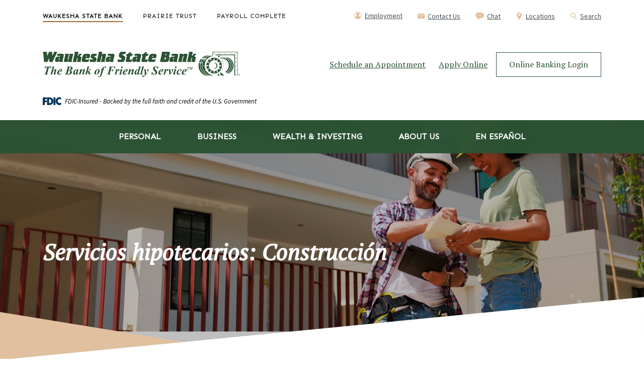

--- FILE ---
content_type: text/html; charset=utf-8
request_url: https://www.waukeshabank.com/en-espanol/servicios-hipotecarios-construccion
body_size: 10910
content:
<!DOCTYPE html><html class="no-js" lang="en"><head><meta charset="utf-8"><meta http-equiv="X-UA-Compatible" content="IE=edge,chrome=1"><title>
      Servicios hipotecarios: Construcción | Waukesha State Bank
    </title><meta name="description" content="Permita que nuestro equipo lo ayude a construir la casa de sus sue&#x00f1;os."><meta name="keywords" content=""><meta name="viewport" content="width=device-width,initial-scale=1"><meta name="apple-mobile-web-app-title" content="Waukesha State Bank"> 
          
        
            <!-- Google Tag Manager -->
    
    <script>(function(w,d,s,l,i){w[l]=w[l]||[];w[l].push({'gtm.start':
    new Date().getTime(),event:'gtm.js'});var f=d.getElementsByTagName(s)[0],
    j=d.createElement(s),dl=l!='dataLayer'?'&l='+l:'';j.async=true;j.src=
    'https://www.googletagmanager.com/gtm.js?id='+i+dl;f.parentNode.insertBefore(j,f);
    })(window,document,'script','dataLayer','GTM-PQ8X7HN');</script><!-- End Google Tag Manager -->

<!-- 

Start of global snippet: Please do not remove

Place this snippet between the <head> and </head> tags on every page of your site.

-->

<!-- Global site tag (gtag.js) - DoubleClick -->

<script async src="https://www.googletagmanager.com/gtag/js?id=DC-8305626"></script>

<script>

  window.dataLayer = window.dataLayer || [];

  function gtag(){dataLayer.push(arguments);}

  gtag('js', new Date());



  gtag('config', 'DC-8305626');

</script>

<!-- End of global snippet: Please do not remove -->
<!-- Facebook Pixel Code -->
<script>
  !function(f,b,e,v,n,t,s)
  {if(f.fbq)return;n=f.fbq=function(){n.callMethod?
  n.callMethod.apply(n,arguments):n.queue.push(arguments)};
  if(!f._fbq)f._fbq=n;n.push=n;n.loaded=!0;n.version='2.0';
  n.queue=[];t=b.createElement(e);t.async=!0;
  t.src=v;s=b.getElementsByTagName(e)[0];
  s.parentNode.insertBefore(t,s)}(window, document,'script',
  'https://connect.facebook.net/en_US/fbevents.js');
  fbq('init', '414765892482230');
  fbq('track', 'PageView');
</script>
<noscript><img height="1" width="1" style="display:none" alt="Image to display when JavaScript is not enabled in a user's browser"
  src="https://www.facebook.com/tr?id=414765892482230&ev=PageView&noscript=1"
/></noscript>
<!-- End Facebook Pixel Code -->
<!-- Google Tag Manager -->  
<noscript>
<iframe src="https://www.googletagmanager.com/ns.html?id=GTM-PQ8X7HN" class="gtm-iframe" title="Google Tag Manager"></iframe>
</noscript>
<!-- End Google Tag Manager -->
<meta name="facebook-domain-verification" content="yv9sm20er9ronmh379fom2b6mi6lub" />
<style>
.anchor-padding {visibility:visible!important; top:0!important;}
</style></head><body class="subpage"><img src="https://tags.w55c.net/rs?id=5e718c9b31354805871ccea23061cfa7&t=marketing" style="display:none"><link rel="stylesheet" href="/assets/css/main.min.css?v=1761672069518"><script src="https://ajax.googleapis.com/ajax/libs/webfont/1.6.26/webfont.js"></script><script>WebFont.load({google:{families:["Source+Sans+Pro:ital,wght@0,400;0,600;0,700;1,400;1,600;1,700","PT+Serif:ital,wght@0,400;0,700;1,400;1,700","Sen:wght@400;700"]}})</script><div role="navigation" aria-label="Skip content and Acrobat Reader"><div class="hidden-compliance" id="complianceMenu"><ul class="list-unstyled"><li><a href="/">Home</a></li><li><a href="#main">Skip to main content</a></li><li><a href="#footer">Skip to footer</a></li></ul></div><a class="hidden-compliance external" href="http://get.adobe.com/reader/" title="External link to download Acrobat Reader" aria-label="Download Acrobat Reader 5.0 or higher to view .pdf files.">Download Acrobat Reader 5.0 or higher to view .pdf files.</a></div><div class="master-container"><header class="header py-2 relative"><div class="container"><div class="header__top d-flex justify-content-center justify-content-md-between align-items-start align-items-lg-center align-content-start align-content-lg-center mb-2 mb-md-3"><nav class="header__top-left flex-fill" aria-label="Header Subservice Menu"><ul class="banno-menu" role="menubar"><li class="menu-internal active" role="menuitem"><a href="/" title="Waukesha State Bank">Waukesha State Bank</a></li><li class="menu-internal" role="menuitem"><a href="/prairie-trust" title="Prairie Trust">Prairie Trust</a></li><li class="menu-internal" role="menuitem"><a href="/payroll-complete" title="Payroll Complete">Payroll Complete</a></li></ul></nav><nav class="header__top-right d-none d-md-block" aria-label="Quick Links"><ul class="banno-menu menu-cd52baf0-c1f9-11ea-ab2f-0242382d789a">
                       <li class="menu-internal">
        <a href="/about-us/employment-opportunities">Employment</a>
        
      </li><li class="menu-internal">
        <a href="/about-us/contact-us">Contact Us</a>
        
      </li><li class="menu-external">
        <a href="https://075901341.securebanksolutions.com/chat/?im=wsbcontact@waukeshabank.com&group=075901341&brand=075901341" target="_blank">Chat</a>
        
      </li><li class="menu-internal">
        <a href="/about-us/hours-locations">Locations</a>
        
      </li><li class="menu-internal">
        <a href="/search">Search</a>
        
      </li>
                     </ul></nav></div><div class="header__inner d-md-flex flex-md-row justify-content-md-between align-items-md-center align-content-md-center pb-2 pt-0 py-md-2"><div class="header__left"><span itemscope="" itemtype="http://schema.org/BankOrCreditUnion"><span itemprop="name" class="sr-only">Waukesha State Bank</span> <a href="/" class="logo" title="Waukesha State Bank, Waukesha, WI" itemprop="url"><span class="logotype" itemprop="image" itemscope="" itemtype="http://schema.org/ImageObject"><img src="/assets/img/waukesha-state-bank-logo.svg" alt="Waukesha State Bank" itemprop="url"></span></a></span></div><div class="header__right d-flex justify-content-center justify-content-md-end align-items-center align-content-center"><div class="pr-4 d-none d-md-inline-block"><a href="/schedule-an-appointment" title="Schedule an Appointment" class="header__apply-btn">Schedule an Appointment</a></div><div class="pr-4 d-none d-md-inline-block"><a href="/personal/services/online-account-services" title="Apply Online" class="header__apply-btn">Apply Online</a></div><div><button type="button" data-toggle="modal" data-target="#olbModal" class="btn btn-primary">Online Banking Login</button></div></div></div></div><link rel="stylesheet" href="https://fonts.googleapis.com/css2?family=Source+Sans+3:ital,wght@1,400;1,600"><div class="fdic-banner"><div class="container"><div class="fdic-container"><div class="fdic-logo"><svg width="38" height="17" viewBox="0 0 38 17" aria-labelledby="fdicLogo"><title>
      Servicios hipotecarios: Construcción | Waukesha State Bank
    </title><g><path fill-rule="evenodd" clip-rule="evenodd" d="M8.79102 0.673615H13.9183C18.5271 0.673615 21.4825 3.66654 21.4825 8.34109C21.4825 13.5134 18.216 16.0328 13.0138 16.0328H8.79102V0.673615ZM13.5956 4.19475C13.4113 4.19475 13.1751 4.2251 12.8525 4.2251V12.5057C15.4564 12.5057 17.4613 11.413 17.4613 8.25614C17.4613 5.54248 15.8194 4.20082 13.5841 4.20082L13.5956 4.19475Z" fill="currentColor"></path><path fill-rule="evenodd" clip-rule="evenodd" d="M37.3603 5.14182V1.0865C36.3305 0.61301 35.2172 0.375059 34.0938 0.388356C32.0639 0.322493 30.0956 1.12816 28.6402 2.6207C27.1847 4.11323 26.3669 6.16465 26.3741 8.30473C26.3741 12.8093 29.7673 16.1118 34.0131 16.1118C35.2019 16.1973 36.3828 15.8524 37.3603 15.1344V11.073C36.4505 11.779 35.3558 12.1713 34.2263 12.1961C33.1948 12.2257 32.198 11.8027 31.4739 11.0281C30.7497 10.2535 30.3632 9.19685 30.4068 8.11047C30.3706 7.02121 30.7578 5.96358 31.4788 5.18208C32.1997 4.40058 33.192 3.96287 34.2263 3.97015C35.3567 4.01174 36.4489 4.41161 37.3603 5.11754V5.14182Z" fill="currentColor"></path><path fill-rule="evenodd" clip-rule="evenodd" d="M0 0.673615V16.0328H4.00964L4.03845 10.1563H7.93863V6.60483H4.06149L4.03845 4.22506H8.23244V0.673615H0Z" fill="currentColor"></path><path fill-rule="evenodd" clip-rule="evenodd" d="M21.9092 16.0328H25.9188V0.673615H21.9092V16.0328Z" fill="currentColor"></path></g></svg></div><span class="fdic-text">FDIC-Insured - Backed by the full faith and credit of the U.S. Government</span></div></div></div> <nav class="navbar" aria-label="Primary"><div class="container"><div class="navbar-header"><button type="button" class="navbar-toggle collapsed" data-toggle="collapse" data-target="#navbar-collapse" aria-expanded="false" aria-haspopup="true"><span class="icon icon-menu" aria-hidden="true"></span> <span class="menu-text">Menu</span> <span class="menu-text opened">Close</span></button></div><div class="collapse navbar-collapse" id="navbar-collapse"><div class="navbar__mainnav"><ul class="banno-menu menu-cd52baf5-c1f9-11ea-ab2f-0242382d789a">
                       <li class="dropdown menu-category">
        <span role="button" aria-expanded="false" class="category-item" tabindex="0">Personal</span>
        <ul class="dropdown-menu">
            <li class="dropdown menu-group">
        <span role="button" aria-expanded="false" class="group-item" tabindex="0">Checking</span>
        <ul class="dropdown-menu">
            <li class="menu-internal">
        <a href="/personal/checking/personal-checking-accounts">Personal Checking Accounts</a>
        
      </li><li class="menu-internal">
        <a href="/personal/checking/student-checking">Student Checking</a>
        
      </li><li class="menu-internal">
        <a href="/personal/checking/debit-and-atm-cards">Debit & ATM Cards</a>
        
      </li><li class="menu-internal">
        <a href="/personal/checking/lost-card">Lost Card</a>
        
      </li><li class="menu-internal">
        <a href="/personal/checking/check-reorder">Check Re-Order</a>
        
      </li>
          </ul>
      </li><li class="dropdown menu-group">
        <span role="button" aria-expanded="false" class="group-item" tabindex="0">Savings</span>
        <ul class="dropdown-menu">
            <li class="menu-internal">
        <a href="/personal/savings/checking">Savings Accounts</a>
        
      </li><li class="menu-internal">
        <a href="/personal/savings/friendlys-club-for-kids">Friendly's Club for Kids</a>
        
      </li><li class="menu-internal">
        <a href="/personal/savings/cds-iras-hsas">CDs, IRAs, HSAs</a>
        
      </li>
          </ul>
      </li><li class="dropdown menu-group">
        <span role="button" aria-expanded="false" class="group-item" tabindex="0">Lending</span>
        <ul class="dropdown-menu">
            <li class="menu-internal">
        <a href="/personal/lending/personal">Personal Loans</a>
        
      </li><li class="menu-internal">
        <a href="/personal/lending/home-equity-loans">Home Equity Loans</a>
        
      </li><li class="menu-internal">
        <a href="/personal/lending/mortgage-loans">Mortgage Loans</a>
        
      </li><li class="menu-internal">
        <a href="/personal/lending/credit-cards">Credit Cards</a>
        
      </li><li class="menu-internal">
        <a href="/personal/lending/loan-rates">Loan Rates</a>
        
      </li>
          </ul>
      </li><li class="dropdown menu-group">
        <span role="button" aria-expanded="false" class="group-item" tabindex="0">Services</span>
        <ul class="dropdown-menu">
            <li class="menu-internal">
        <a href="/personal/services/online-and-mobile-services">Online & Mobile Services</a>
        
      </li><li class="menu-internal">
        <a href="/personal/services/online-account-services">Online Account Services</a>
        
      </li><li class="menu-external">
        <a href="https://payments.mwamplifi.com/v2/c/131/" target="_blank">Pay Your Loan</a>
        
      </li><li class="menu-internal">
        <a href="/personal/services/safe-deposit-boxes">Safe Deposit Boxes</a>
        
      </li><li class="menu-internal">
        <a href="/personal/services/security-resources">Security Resources</a>
        
      </li><li class="menu-internal">
        <a href="/personal/services/itin-registration-services">ITIN Registration Services</a>
        
      </li>
          </ul>
      </li><li class="dropdown menu-group">
        <span role="button" aria-expanded="false" class="group-item" tabindex="0">Our Teams</span>
        <ul class="dropdown-menu">
            <li class="menu-internal">
        <a href="/personal/services/retail-banking-team">Our Retail Banking Team</a>
        
      </li><li class="menu-internal">
        <a href="/personal/services/mortgage-banking-team">Our Mortgage Banking Team</a>
        
      </li><li class="menu-internal">
        <a href="/personal/services/spanish-speaking-team">Nuestro Equipo de Habla Hispana</a>
        
      </li>
          </ul>
      </li>
          </ul>
      </li><li class="dropdown menu-category">
        <span role="button" aria-expanded="false" class="category-item" tabindex="0">Business</span>
        <ul class="dropdown-menu">
            <li class="dropdown menu-group">
        <span role="button" aria-expanded="false" class="group-item" tabindex="0">Checking</span>
        <ul class="dropdown-menu">
            <li class="menu-internal">
        <a href="/business/checking/business-checking-accounts">Business Checking Accounts</a>
        
      </li>
          </ul>
      </li><li class="dropdown menu-group">
        <span role="button" aria-expanded="false" class="group-item" tabindex="0">Savings</span>
        <ul class="dropdown-menu">
            <li class="menu-internal">
        <a href="/business/savings/savings-cds">Savings & CDs</a>
        
      </li>
          </ul>
      </li><li class="dropdown menu-group">
        <span role="button" aria-expanded="false" class="group-item" tabindex="0">Lending</span>
        <ul class="dropdown-menu">
            <li class="menu-internal">
        <a href="/business/lending/loans-credit">Loans & Credit</a>
        
      </li><li class="menu-internal">
        <a href="/business/lending/loans-credit#SBA">SBA Loans</a>
        
      </li>
          </ul>
      </li><li class="dropdown menu-group">
        <span role="button" aria-expanded="false" class="group-item" tabindex="0">Services</span>
        <ul class="dropdown-menu">
            <li class="menu-internal">
        <a href="/business/services/treasury-management">Treasury Management</a>
        
      </li><li class="menu-internal">
        <a href="/business/services/business-solutions">Business Solutions</a>
        
      </li><li class="menu-internal">
        <a href="/employee-benefit-banking">Employee Benefit Banking</a>
        
      </li><li class="menu-internal">
        <a href="/wealth-and-investing/retirement-plans">Retirement Plan Services</a>
        
      </li><li class="menu-internal">
        <a href="/payroll-complete">Payroll Services</a>
        
      </li><li class="menu-external">
        <a href="https://payments.mwamplifi.com/v2/c/131/">Pay Your Loan</a>
        
      </li>
          </ul>
      </li><li class="dropdown menu-group">
        <span role="button" aria-expanded="false" class="group-item" tabindex="0">Our Team</span>
        <ul class="dropdown-menu">
            <li class="menu-internal">
        <a href="/business/services/commercial-banking-team">Our Commercial Banking Team</a>
        
      </li>
          </ul>
      </li>
          </ul>
      </li><li class="dropdown menu-category">
        <span role="button" aria-expanded="false" class="category-item" tabindex="0">Wealth & Investing</span>
        <ul class="dropdown-menu">
            <li class="dropdown menu-group">
        <span role="button" aria-expanded="false" class="group-item" tabindex="0">Wealth Management</span>
        <ul class="dropdown-menu">
            <li class="menu-internal">
        <a href="/wealth-and-investing/investment-management">Investment Management</a>
        
      </li><li class="menu-internal">
        <a href="/wealth-and-investing/retirement-plans">Retirement Plans</a>
        
      </li><li class="menu-internal">
        <a href="/wealth-and-investing/payroll--401k">Payroll + 401(k)</a>
        
      </li><li class="menu-internal">
        <a href="/private-banking">Private Banking</a>
        
      </li><li class="menu-internal">
        <a href="/wealth-and-investing/resources">Wealth Management Resources</a>
        
      </li><li class="menu-internal">
        <a href="/wealth-and-investing/team">Our Wealth Management Team</a>
        
      </li>
          </ul>
      </li><li class="dropdown menu-group">
        <span role="button" aria-expanded="false" class="group-item" tabindex="0">Investments</span>
        <ul class="dropdown-menu">
            <li class="menu-internal">
        <a href="/waukesha-investments">Waukesha Investments</a>
        
      </li>
          </ul>
      </li><li class="dropdown menu-group">
        <span role="button" aria-expanded="false" class="group-item" tabindex="0">Trusts</span>
        <ul class="dropdown-menu">
            <li class="menu-internal">
        <a href="/prairie-trust">Prairie Trust</a>
        
      </li>
          </ul>
      </li>
          </ul>
      </li><li class="dropdown menu-category">
        <span role="button" aria-expanded="false" class="category-item" tabindex="0">About Us</span>
        <ul class="dropdown-menu">
            <li class="dropdown menu-group">
        <span role="button" aria-expanded="false" class="group-item" tabindex="0">Connect with Us</span>
        <ul class="dropdown-menu">
            <li class="menu-internal">
        <a href="/about-us/contact-us">Contact Us</a>
        
      </li><li class="menu-internal">
        <a href="/about-us/hours-locations">Hours & Locations</a>
        
      </li><li class="menu-internal">
        <a href="/about-us/find-location">Find a Location</a>
        
      </li><li class="menu-internal">
        <a href="/about-us/bank-holidays">Bank Holidays</a>
        
      </li><li class="menu-internal">
        <a href="/upcoming-events">Upcoming Events</a>
        
      </li><li class="menu-internal">
        <a href="/about-us/newsroom">Newsroom</a>
        
      </li><li class="menu-internal">
        <a href="/about-us/blog">Blog</a>
        
      </li><li class="menu-internal">
        <a href="/faqs">Frequently Asked Questions</a>
        
      </li>
          </ul>
      </li><li class="dropdown menu-group">
        <span role="button" aria-expanded="false" class="group-item" tabindex="0">Our Bank</span>
        <ul class="dropdown-menu">
            <li class="menu-internal">
        <a href="/about-us/bank-history">Bank History</a>
        
      </li><li class="menu-internal">
        <a href="/about-us/board-and-management">Board & Management</a>
        
      </li><li class="menu-internal">
        <a href="/about-us/meet-our-team">Meet Our Team</a>
        
      </li>
          </ul>
      </li><li class="dropdown menu-group">
        <span role="button" aria-expanded="false" class="group-item" tabindex="0">Employment</span>
        <ul class="dropdown-menu">
            <li class="menu-internal">
        <a href="/about-us/employment-opportunities">Employment Opportunities</a>
        
      </li>
          </ul>
      </li><li class="dropdown menu-group">
        <span role="button" aria-expanded="false" class="group-item" tabindex="0">Giving</span>
        <ul class="dropdown-menu">
            <li class="menu-internal">
        <a href="/about-us/community-giving">Community Giving</a>
        
      </li>
          </ul>
      </li>
          </ul>
      </li><li class="dropdown menu-category">
        <span role="button" aria-expanded="false" class="category-item" tabindex="0">En Español</span>
        <ul class="dropdown-menu">
            <li class="dropdown menu-group">
        <span role="button" aria-expanded="false" class="group-item" tabindex="0">Productos y Servicios</span>
        <ul class="dropdown-menu">
            <li class="menu-internal">
        <a href="/en-espanol/servicios-y-cuentas-disenados-para-usted">Servicios y cuentas diseñados para usted</a>
        
      </li>
          </ul>
      </li><li class="dropdown menu-group">
        <span role="button" aria-expanded="false" class="group-item" tabindex="0">Nuestro Equipo</span>
        <ul class="dropdown-menu">
            <li class="menu-internal">
        <a href="/personal/services/spanish-speaking-team">Nuestro Equipo de Habla Hispana</a>
        
      </li>
          </ul>
      </li>
          </ul>
      </li>
                     </ul></div><div class="d-block px-3 pb-3 pt-1 d-md-none text-center navbar__apply"><a href="/schedule-an-appointment" title="Schedule an Appointment" class="header__apply-btn">Schedule an Appointment</a> <a href="/personal/services/online-account-services" title="Apply Online" class="header__apply-btn">Apply Online</a></div><div class="d-block d-md-none navbar__quicklinks"><nav aria-label="Mobile Quick Links"><ul class="banno-menu menu-cd52baf0-c1f9-11ea-ab2f-0242382d789a">
                       <li class="menu-internal">
        <a href="/about-us/employment-opportunities">Employment</a>
        
      </li><li class="menu-internal">
        <a href="/about-us/contact-us">Contact Us</a>
        
      </li><li class="menu-external">
        <a href="https://075901341.securebanksolutions.com/chat/?im=wsbcontact@waukeshabank.com&group=075901341&brand=075901341" target="_blank">Chat</a>
        
      </li><li class="menu-internal">
        <a href="/about-us/hours-locations">Locations</a>
        
      </li><li class="menu-internal">
        <a href="/search">Search</a>
        
      </li>
                     </ul></nav></div></div></div></nav></header><div class="modal fade content-modal" id="searchModal" tabindex="-1" role="dialog" aria-labelledby="modal--search-title"><div class="modal-dialog" role="document"><button type="button" class="closer" data-dismiss="modal"><span class="sr-only">Close Search</span> <span class="icon icon-close" aria-hidden="true"></span></button><div class="modal-content bg-white border-0"><div class="modal-header border-0 alt-headers text-center"><div class="search-modaltitle" id="modal--search-title">What can we help you find?</div></div><div class="modal-body"><form method="GET" action="/search" data-parsley-validate=""><div class="relative form-group d-flex flex-row justify-content-between align-items-center align-content-center"><label for="siteSearch" class="sr-only">Enter search terms</label> <input name="q" id="siteSearch" class="form-control mr-1" type="search" placeholder="Search..." data-parsley-required="true" data-parsley-errors-container="#search-error"></div><div class="text-center"><button type="submit" class="btn btn-default">Search</button></div></form><div id="search-error" class="parsley-errors" role="alert" aria-atomic="true"></div></div></div></div></div> <div class="modal fade olb__modal" id="olbModal" tabindex="-1" role="dialog"><div class="modal-dialog"><div class="modal-content container"><div class="row"><div class="col-md-6 olb__left"><div class="px-4 pt-6 pl-md-7 pb-0 pb-md-6"><div class="olb__header d-block d-md-none text-center text-light">Online Banking Login</div><div class="dropdown"><a class="dropdown-toggle olb__header" data-toggle="dropdown" href="#" id="mobileDropdownLogin">Please Select An Account</a><ul class="nav nav-tabs dropdown-menu" role="tablist"><p>To get started, please select an online banking product below.</p><li class="remove-blank" role="presentation"><span id="olbToggle1" data-toggle="tab" data-target="#olbtab1" role="tab" tabindex="0" aria-controls="olbtab1" aria-selected="true" class="active">Personal - VaultLink</span></li><li class="remove-blank" role="presentation"><span id="olbToggle2" data-toggle="tab" data-target="#olbtab2" role="tab" tabindex="0" aria-controls="olbtab2" aria-selected="false">Business - eCorp</span></li><li class="remove-blank" role="presentation"><span id="olbToggle3" data-toggle="tab" data-target="#olbtab3" role="tab" tabindex="0" aria-controls="olbtab3" aria-selected="false">Credit Cards</span></li><li class="remove-blank" role="presentation"><span id="olbToggle4" data-toggle="tab" data-target="#olbtab4" role="tab" tabindex="0" aria-controls="olbtab4" aria-selected="false">Prairie Trust</span></li><li class="remove-blank" role="presentation"><span id="olbToggle6" data-toggle="tab" data-target="#olbtab6" role="tab" tabindex="0" aria-controls="olbtab6" aria-selected="false">Waukesha Investments</span></li><li class="remove-blank" role="presentation"><span id="olbToggle7" data-toggle="tab" data-target="#olbtab7" role="tab" tabindex="0" aria-controls="olbtab7" aria-selected="false">Wealth Management</span></li></ul></div></div></div><div class="col-md-6 bg-primary text-light relative olb__right"><svg viewBox="0 0 30 440" class="olb__graphic"><g id="olbDivider1" data-name="olbDivider1"><g id="olbDivider2" data-name="olbDivider2"><polygon class="graphic-white" points="0 0 30 0 0 440 0 0"></polygon><polygon class="graphic-green" points="30 440 0 440 30 0 30 440"></polygon></g></g></svg><div class="px-4 pt-0 pt-md-6 pb-6"><div class="tab-content"><div id="olbtab1" class="tab-pane remove-blank fade active show" role="tabpanel" tabindex="-1"><div class="olb__header text-center">Personal Online Banking Login</div><div class="olb__container" role="region"><form class="olb__login" method="post" name="Remote" action="https://web5.secureinternetbank.com/pbi_pbi1151/login/remote/075901341" autocomplete="off" data-parsley-validate=""><div class="form-group relative"><label for="username">Username</label> <input type="text" class="form-control" name="username" id="username" autocomplete="off" required=""></div><div class="form-group relative"><label for="password">Password</label> <input type="password" class="form-control" name="password" id="password" autocomplete="off" required=""></div><input type="submit" class="btn btn-default" value="Login"></form><div class="olb__links"><div><a href="/online-banking-login-help" title="Login Help" target="_blank">Login Help</a></div><div><a href="https://web5.secureinternetbank.com/pbi_pbi1151/enroll/075901341" title="Enroll" target="_blank">Enroll</a></div><div><a href="https://web5.secureinternetbank.com/pbi_pbi1151/ForgotPassword/075901341" title="Forgot Password?" target="_blank">Forgot Password?</a></div><div><a href="http://www.oectours.com/oec/?b=998&c=14274" title="Demo" target="_blank">Demo</a></div></div></div></div><div id="olbtab2" class="tab-pane remove-blank fade" role="tabpanel" tabindex="-1"><div class="olb__header text-center">Business Online Banking Login</div><div class="olb__container" role="region"><form class="olb__login BOLoginForm" id="ebc-form" autocomplete="off" data-parsley-validate=""><fieldset><legend class="sr-only">Business Online Banking</legend><div class="form-group relative"><label class="BOLoginUsernamLabel" for="ebc-username">Username</label> <input class="BOLoginUsernameInput form-control" type="text" name="username" id="ebc-username"></div><div class="form-group relative"><label class="BOLoginPasswordLabel" for="ebc-password">Password</label> <input class="BOLoginPasswordInput form-control" type="password" name="password" id="ebc-password"></div><input type="submit" class="btn btn-default BOLoginSubmitButton" id="ebcsubmit" value="Login"></fieldset></form><div class="olb__links"><div><a href="/online-banking-login-help" title="Login Help" target="_blank">Login Help</a></div><div><a href="https://web5.secureinternetbank.com/EBC_EBC1151/ForgotPassword/075901341" title="Forgot Password?" target="_blank">Forgot Password?</a></div><div><a href="http://www.oectours.com/oec/?b=998&c=14274" title="Demo" target="_blank">Demo</a></div></div></div><script type="text/javascript" src="https://web5.secureinternetbank.com/EBC_EBC1151/js/remoteLoginLoad"></script><script>var args={themeNumber:"1",applicationPath:"https://web5.secureinternetbank.com/EBC_EBC1151",formId:"ebc-form",passwordId:"ebc-password",routingTransit:"075901341",usernameId:"ebc-username"};new EBC.RemoteLogin(args),document.getElementById("ebcsubmit").disabled=!1</script></div><div id="olbtab3" class="tab-pane remove-blank fade" role="tabpanel" tabindex="-1"><div class="olb__header text-center">Credit Card Login</div><div class="olb__container" role="region"><div class="text-center"><a href="https://www.myaccountaccess.com/onlineCard/login.do?theme=elan2&loc=0181" itemprop="url" class="btn btn-default" title="Go to Credit Cards" aria-label="Credit Cards login" target="_blank">Go <span class="sr-only">to Credit Cards</span></a></div></div></div><div id="olbtab4" class="tab-pane remove-blank fade" role="tabpanel" tabindex="-1"><div class="olb__header text-center">Prairie Trust Login</div><div class="olb__container" role="region"><div class="olb__container" role="region"><div class="text-center"><a href="https://www.rt-wms.com/Waukesha" itemprop="url" class="btn btn-default external" data-disclaimer-id="d76e9ac0-6486-11ef-9df3-ea2f650562cc" title="Go to Prairie Financial Group" aria-label="Go to Prairie Financial Group login" target="_blank">Go <span class="sr-only">to Prairie Financial Group login</span></a></div></div></div></div><div id="olbtab6" class="tab-pane remove-blank fade" role="tabpanel" tabindex="-1"><div class="olb__header text-center">Waukesha Investments Login</div><div class="olb__container" role="region"><div class="text-center"><a href="https://client.adviceworks.net/auth/login" itemprop="url" class="btn btn-default external" data-disclaimer-id="d76e9ac0-6486-11ef-9df3-ea2f650562cc" title="Go to Waukesha Investment" aria-label="Go to Waukesha Investment login" target="_blank">Go <span class="sr-only">to Waukesha Investment login</span></a></div></div></div><div id="olbtab7" class="tab-pane remove-blank fade" role="tabpanel" tabindex="-1"><div class="olb__header text-center">Wealth Management Login</div><div class="olb__container" role="region"><div class="text-center"><a href="https://www.rt-wms.com/Waukesha" itemprop="url" class="btn btn-default external" data-disclaimer-id="d76e9ac0-6486-11ef-9df3-ea2f650562cc" title="Go to Prairie Financial Group" aria-label="Go to Prairie Financial Group login" target="_blank">Go <span class="sr-only">to Prairie Financial Group login</span></a></div></div></div></div></div></div></div></div></div><button type="button" class="closer" data-dismiss="modal"><span class="sr-only">Close Online Banking Logins</span> <span class="icon icon-close" aria-hidden="true"></span></button></div><div id="main" tabindex="-1" role="main"><div class="hero__subpage"><div class="hero__subpage-inner relative parallax-background"><div class="hero__subpage-image parallax"><div class="center-crop parallax-background center-crop-parent"><div data-content-block="bannerImage" data-content="content" data-editable="editable" class="image"> <div><img alt="home construction workers" src="/assets/files/67qIU0RX/subpage%20header-construction%20worker%20man%20and%20woman.jpg" image-id="67qIU0RX"></div> </div></div></div><div class="hero__subpage-content d-flex flex-row align-content-stretch justify-content-start align-items-center"><div class="container"><h1 class="page-title mt-6"><em>Servicios hipotecarios: Construcción</em></h1></div></div><svg id="subpageBannerGraphic" data-name="subpageBannerGraphic" viewBox="0 0 1330 130" class="hero__subpage-graphic"><polygon class="alternate" points="0 130 0 31 380 93 0 130"></polygon><polygon class="graphic-white" points="0 130 1330 0 1330 130 0 130 0 130"></polygon></svg></div></div><div class="subpage-content"><div class="container-fluid"><div class="row d-lg-flex justify-content-between"><div class="col-lg-6 offset-lg-2 pl-lg-0"><div class="content mt-md-4" data-content-block="bodyCopy1" data-content="content" data-editable="editable"> <h2>Construcción</h2>
<p>Construir una casa puede ser un proceso abrumador, ya que se deben tomar muchas decisiones. Desde los planos del proyecto hasta seleccionar el color de los armarios, las paredes y los pisos, siguiendo por las encimeras y las luces, las decisiones que deben tomarse parecen interminables. Lo último que uno quiere es agregar el estrés de la financiación. En el Waukesha State Bank, nos especializamos en la financiación de construcciones nuevas. Nuestros asesores hipotecarios tienen décadas de experiencia y han construido una sólida relación con la comunidad de la construcción.</p>
<p>Además, nuestros planos de la construcción se manejan localmente, y ofrecemos pagos mensuales de interés solamente basados en el saldo de su préstamo para la construcción. Cuando termine la casa de sus sueños, la transición a la financiación permanente es sencilla.</p>
<p>Permita que nuestro equipo lo ayude a construir la casa de sus sueños.</p>
<ul>
<li><a href="/en-espanol/servicios-hipotecarios-construccion#terrenos" data-link-id="" data-link-type-id="anchor" class="" data-disclaimer-id="null" target="_self">Préstamos para terrenos</a></li>
<li><a href="/en-espanol/servicios-hipotecarios-construccion#construccion" data-link-id="" data-link-type-id="anchor" class="" data-disclaimer-id="null" target="_self">Préstamos para construcción nueva</a></li>
<li><a href="/en-espanol/servicios-hipotecarios-construccion#puente" data-link-id="" data-link-type-id="anchor" class="" data-disclaimer-id="null" target="_self">Préstamos puente</a></li>
</ul>
<div><br></div>
<h3><span class="mceNonEditable americano-anchor"><a id="terrenos" class="mce-spacer"></a></span>Préstamos para terrenos</h3>
<p>Se usan para terrenos vacíos o terrenos adquiridos para construir una casa.</p>
<ul>
<li>El pago inicial puede ser de apenas el 10%</li>
<li>Condiciones de pago sencillas</li>
<li>Tasas de interés competitivas</li>
</ul>
<div>
<div><br></div>
<div>
<p><a href="https://waukeshabank.mortgagewebcenter.com/" data-link-id="" data-link-type-id="url" class="btn btn-default " data-disclaimer-id="af89ebc0-a184-11ed-81d8-0242a0d98d1e" target="_blank" rel="noopener">SOLICÍTELO AHORA</a> <a href="https://waukeshabank.mortgagewebcenter.com/" data-link-id="" data-link-type-id="url" class="btn btn-default " data-disclaimer-id="af89ebc0-a184-11ed-81d8-0242a0d98d1e" target="_blank" rel="noopener">CONSULTE LAS TASAS</a></p>
<p><a href="/personal/services/mortgage-banking-team" data-link-id="/personal/services/mortgage-banking-team" data-link-type-id="page" class="btn btn-default " data-disclaimer-id="null" target="_blank" rel="noopener">CONOZCA A NUESTROS ENCARGADOS DE PRÉSTAMOS</a></p>
</div>
</div>
<div><br></div>
<h3><span class="mceNonEditable americano-anchor"><a id="construccion" class="mce-spacer"></a></span>Préstamos para construcción nueva<sup>1</sup></h3>
<p>Para quienes deseen construir una casa nueva.</p>
<ul>
<li>Préstamos conforme y jumbo con solamente un 5% de pago inicial</li>
<li>Pagos de intereses solamente durante la construcción</li>
<li>No se requiere un seguro hipotecario privado (PMI) durante la construcción en los préstamos para construcción solamente</li>
<li>Financiación puente disponible</li>
<li>Refinanciación sin costo al finalizar el préstamo para construcción<sup>1</sup></li>
</ul>
<div><br></div>
<div>
<p><a href="https://waukeshabank.mortgagewebcenter.com/" data-link-id="" data-link-type-id="url" class="btn btn-default " data-disclaimer-id="af89ebc0-a184-11ed-81d8-0242a0d98d1e" target="_blank" rel="noopener">SOLICÍTELO AHORA</a> <a href="https://waukeshabank.mortgagewebcenter.com/" data-link-id="" data-link-type-id="url" class="btn btn-default " data-disclaimer-id="af89ebc0-a184-11ed-81d8-0242a0d98d1e" target="_blank" rel="noopener">CONSULTE LAS TASAS</a></p>
<p><a href="/personal/services/mortgage-banking-team" data-link-id="/personal/services/mortgage-banking-team" data-link-type-id="page" class="btn btn-default " data-disclaimer-id="null" target="_blank" rel="noopener">CONOZCA A NUESTROS ENCARGADOS DE PRÉSTAMOS</a></p>
<br></div>
<h3><span class="mceNonEditable americano-anchor"><a id="puente" class="mce-spacer"></a></span>Préstamos puente</h3>
<p>Es un préstamo de carácter temporal y de pago de intereses solamente que puede ayudar a propietarios de viviendas existentes a comprar o construir su próxima vivienda sin tener que vender primero su casa actual.<sup>2</sup> Además, los préstamos puente pueden ayudar a conservar una oferta.</p>
<ul>
<li>Use el valor acumulado de la vivienda que tenga para realizar un pago inicial total o parcial para su vivienda futura.</li>
<li>Obtenga un préstamo por hasta 90% del valor de su vivienda actual.</li>
<li>Todas las hipotecas pendientes de la vivienda actual pueden traspasarse al préstamo puente para crear un pago único.</li>
<li>Intereses solamente</li>
<li>No requiere un seguro hipotecario privado (PMI)</li>
</ul>
<div><br></div>
<p><a href="https://waukeshabank.mortgagewebcenter.com/" data-link-id="" data-link-type-id="url" class="btn btn-default " data-disclaimer-id="af89ebc0-a184-11ed-81d8-0242a0d98d1e" target="_blank" rel="noopener">SOLICÍTELO AHORA</a> <a href="https://waukeshabank.mortgagewebcenter.com/" data-link-id="" data-link-type-id="url" class="btn btn-default " data-disclaimer-id="af89ebc0-a184-11ed-81d8-0242a0d98d1e" target="_blank" rel="noopener">CONSULTE LAS TASAS</a></p>
<p><a href="/personal/services/mortgage-banking-team" data-link-id="/personal/services/mortgage-banking-team" data-link-type-id="page" class="btn btn-default " data-disclaimer-id="null" target="_blank" rel="noopener">CONOZCA A NUESTROS ENCARGADOS DE PRÉSTAMOS</a></p>
<p><br></p>
<div><br></div>
<p><span class="smallest"><sup>1</sup> Sujeto a aprobación crediticia. Válido para la construcción de una casa nueva solamente. Supone un 10% de pago inicial, calificación crediticia de 700 y monto del préstamo de al menos $250,000. Podrá haber disponibles otras opciones de financiación para clientes que no cumplan los términos de esta oferta, incluso con pagos iniciales de hasta solamente el 5%. Consulte con su encargado de préstamos para conocer los detalles. La propiedad debe ser un inmueble residencial ocupado por una sola familia propietaria.</span><br><span class="smallest"><sup>2</sup> Limitado a inmuebles residenciales ocupados por el propietario.</span></p> </div></div><aside class="col-lg-3 subpage__sidebar"><div class="subpage__sidebar-block remove-blank"><svg id="subpageSidebarGraphicTop" data-name="subpageSidebarGraphicTop" viewBox="0 0 350 40" class="subpage__sidebar-graphic top"><polygon class="graphic-white" points="350 0 0 0 0 40 350 0"></polygon></svg><div class="subpage__sidebar-image relative"><div data-content-block="sub1image" data-content="content" data-editable="editable"> <div><br></div> </div><svg id="subpageSidebarGraphicImage" data-name="subpageSidebarGraphicImage" viewBox="0 0 350 40" class="subpage__sidebar-graphic bottom"><polygon class="cls-1" points="0 40 350 40 350 0 0 40"></polygon></svg></div><div class="subpage__sidebar-content px-4 pt-2 pb-8 alt-headers"><div class="content" data-content-block="sub1content" data-content="content" data-editable="editable"> <div><br></div> </div></div><svg id="subpageSidebarBottomGraphic" data-name="subpageSidebarBottomGraphic" viewBox="0 0 350 60" class="subpage__sidebar-graphic bottomest"><polygon class="graphic-white" points="-0.01 40 349.99 40 349.99 0 -0.01 40"></polygon><polygon class="alternate" points="350 60 350 0 167.5 21 350 60"></polygon></svg></div></aside></div></div><div class="container"><div class="row remove-blank my-3"><div class="col flex-fill"><div data-content-block="bodyCopy2" data-content="content" data-editable="editable"> <div><br></div> </div></div></div><div class="row remove-blank my-3"><div class="col-md-6 flex-fill"><div data-content-block="bodyCopy3" data-content="content" data-editable="editable"> <div><br></div> </div></div><div class="col-md-6 flex-fill"><div data-content-block="bodyCopy4" data-content="content" data-editable="editable"> <div><br></div> </div></div></div><div class="row remove-blank my-3"><div class="col flex-fill"><div data-content-block="bodyCopy5" data-content="content" data-editable="editable"> <div><br></div> </div></div></div><div class="row remove-blank my-3"><div class="col flex-fill"><div data-content-block="bodyCopy6" data-content="content" data-editable="editable"> <div><br></div> </div></div></div><div class="row disclaimers remove-blank my-3"><div class="col flex-fill"><div data-content-block="bodyCopy7" data-content="content" data-editable="editable"> <div><br></div> </div></div></div></div><div class="twoColumnBlock remove-blank mt-0"><div class="container-fluid"><div class="row d-md-flex justify-content-between align-content-center align-items-center text-center text-md-left"><div class="twoColumnBlock__image order-md-1 col-md-6 mb-3 mb-md-0 graphic__corner top-left pl-md-0"><svg data-name="subTopRight" viewBox="0 0 645 68" class="twoColumnBlock__clipTop"><polygon class="graphic-white" points="0 0 0 68 645 0 0 0"></polygon></svg><div data-content-block="twoColumnBlock2Image" data-content="content" data-editable="editable" class="image"> <div><br></div> </div><svg data-name="subBottom-Pink" viewBox="0 0 645 85" class="twoColumnBlock__clipBottom"><polygon class="graphic-white" points="0 67.89 0 85 645 85 645 85 320.8 34.13 0 67.89"></polygon><polygon class="graphic-pink" points="645 85 645 0 320.8 34.13 645 85"></polygon></svg></div><div class="twoColumnBlock__content order-md-0 col-md-6 col-lg-4 offset-lg-2 pl-lg-0 pr-md-4 pt-lg-6"><div data-content-block="twoColumnBlock2Content" data-content="content" data-editable="editable" class="w-100 text-center text-md-left content"> <div><br></div> </div></div></div></div></div></div></div><footer class="footer pb-md-4 pt-2 pt-sm-8 pt-md-10" id="footer"><svg data-name="Footer Graphic" viewBox="0 0 1330 139" class="footer-graphic"><polygon class="cls-1" points="1330 -1 0 -1 0 43.5 364.25 100.66 1330 -1"></polygon><polygon class="cls-2" points="0 43.5 0 139 364.25 100.66 0 43.5"></polygon></svg><div class="container pt-9 mt-lg-6"><div class="footer__inner d-md-flex justify-content-between align-items-start"><div class="footer__social d-flex align-items-center justify-content-center align-content-center icon-links mb-md-0 mb-5"><div class="pr-2"><a href="https://www.facebook.com/waukeshastatebank" title="Facebook"><span class="icon icon-facebook" aria-hidden="true"></span><span class="sr-only">Facebook</span></a></div><div class="pr-2"><a href="https://www.instagram.com/waukeshastatebank" title="Instagram"><span class="icon icon-instagram" aria-hidden="true"></span><span class="sr-only">Instagram</span></a></div><div class="pr-2"><a href="https://www.twitter.com/WaukeshaBank" title="Twitter X"><span class="icon icon-twitter" aria-hidden="true"></span><span class="sr-only">Twitter X</span></a></div><div class="pr-2"><a href="https://www.linkedin.com/company/waukesha-state-bank?trk=mini-profile" title="LinkedIn"><span class="icon icon-linkedin" aria-hidden="true"></span><span class="sr-only">LinkedIn</span></a></div><div class="pr-0 pr-sm-2"><a href="https://www.youtube.com/channel/UCOpBei64wM3c_G5t4V6YWuA" title="YouTube"><span class="icon icon-youtube" aria-hidden="true"></span><span class="sr-only">YouTube</span></a></div></div><div class="flex-fill mx-auto pl-0 pl-md-4 pl-lg-0"><nav class="footer__links" aria-label="Footer"><ul class="banno-menu menu-cd52e236-c1f9-11ea-ab2f-0242382d789a">
                       <li class="menu-internal">
        <a href="/privacy-notice">Privacy Notice</a>
        
      </li><li class="menu-internal">
        <a href="/security-notice">Security Notice</a>
        
      </li><li class="menu-internal">
        <a href="/website-accessibility-statement">Accessibility Statement</a>
        
      </li><li class="menu-internal">
        <a href="/social-media-disclaimer">Social Media Disclaimer</a>
        
      </li><li class="menu-internal">
        <a href="/members-login">Employee Connection</a>
        
      </li><li class="menu-group">
        <span role="button" aria-expanded="false" class="group-item" tabindex="0">Routing Number: 075901341</span>
        
      </li>
                     </ul></nav></div><div class="flex-fill mx-auto"><div class="copyright"><div class="my-3 my-md-2 mt-md-0 text-center d-flex justify-content-center justify-content-md-start text-md-left align-items-end icon-links"><div class="fdic pr-2"><a href="https://www.fdic.gov" title="Member FDIC"><span class="sr-only">Member FDIC</span><span class="icon icon-fdic" aria-hidden="true"></span></a></div><div class="ehl pr-2"><a href="https://www.hud.gov" title="Equal Housing Lender"><span class="icon icon-ehl" aria-hidden="true"></span><span class="sr-only">Equal Housing Lender</span></a></div></div><div class="copytext text-center text-md-left my-3 my-md-2 mt-md-0">© <span class="copy-date"></span> Waukesha State Bank.<br>All Rights Reserved.</div></div></div></div></div><div class="text-center text-md-right"><button type="button" id="scrollTop" class="footer__btt"><span class="icon icon-arrow-up" aria-hidden="true"></span><span class="sr-only">Back to the top</span></button></div></footer> <div class="modal fade content-modal" id="modal1" tabindex="-1" role="dialog" aria-labelledby="modal1-title" aria-hidden="true"><div class="modal-dialog"><div class="modal-content"><div class="modal-header"><div class="modal-title"><div data-content-block="modal1header" data-content="content" data-editable="editable" id="modal1-title"> <div><br></div> </div></div></div><div class="modal-body"><div class="content" data-content-block="modal1body" data-content="content" data-editable="editable"> <div><br></div> </div></div><div class="modal-footer"><button type="button" class="btn btn-default" data-dismiss="modal" aria-describedby="modal1-title">Close</button></div></div></div></div><div class="modal fade content-modal" id="modal2" tabindex="-1" role="dialog" aria-labelledby="modal2-title" aria-hidden="true"><div class="modal-dialog"><div class="modal-content"><div class="modal-header"><div class="modal-title"><div data-content-block="modal2header" data-content="content" data-editable="editable" id="modal2-title"> <div><br></div> </div></div></div><div class="modal-body"><div class="content" data-content-block="modal2body" data-content="content" data-editable="editable"> <div><br></div> </div></div><div class="modal-footer"><button type="button" class="btn btn-default" data-dismiss="modal" aria-describedby="modal2-title">Close</button></div></div></div></div><div class="modal fade content-modal" id="modal3" tabindex="-1" role="dialog" aria-labelledby="modal3-title" aria-hidden="true"><div class="modal-dialog"><div class="modal-content"><div class="modal-header"><div class="modal-title"><div data-content-block="modal3header" data-content="content" data-editable="editable" id="modal3-title"> <div><br></div> </div></div></div><div class="modal-body"><div class="content" data-content-block="modal3body" data-content="content" data-editable="editable"> <div><br></div> </div></div><div class="modal-footer"><button type="button" class="btn btn-default" data-dismiss="modal" aria-describedby="modal3-title">Close</button></div></div></div></div><div class="modal fade content-modal" id="modal4" tabindex="-1" role="dialog" aria-labelledby="modal4-title" aria-hidden="true"><div class="modal-dialog"><div class="modal-content"><div class="modal-header"><div class="modal-title"><div data-content-block="modal4header" data-content="content" data-editable="editable" id="modal4-title"> <div><br></div> </div></div></div><div class="modal-body"><div class="content" data-content-block="modal4body" data-content="content" data-editable="editable"> <div><br></div> </div></div><div class="modal-footer"><button type="button" class="btn btn-default" data-dismiss="modal" aria-describedby="modal4-title">Close</button></div></div></div></div><div class="modal fade content-modal" id="modal5" tabindex="-1" role="dialog" aria-labelledby="modal5-title" aria-hidden="true"><div class="modal-dialog"><div class="modal-content"><div class="modal-header"><div class="modal-title"><div data-content-block="modal5header" data-content="content" data-editable="editable" id="modal5-title"> <div><br></div> </div></div></div><div class="modal-body"><div class="content" data-content-block="modal5body" data-content="content" data-editable="editable"> <div><br></div> </div></div><div class="modal-footer"><button type="button" class="btn btn-default" data-dismiss="modal" aria-describedby="modal5-title">Close</button></div></div></div></div><div class="modal fade content-modal" id="modal6" tabindex="-1" role="dialog" aria-labelledby="modal6-title" aria-hidden="true"><div class="modal-dialog"><div class="modal-content"><div class="modal-header"><div class="modal-title"><div data-content-block="modal6header" data-content="content" data-editable="editable" id="modal6-title"> <div><br></div> </div></div></div><div class="modal-body"><div class="content" data-content-block="modal6body" data-content="content" data-editable="editable"> <div><br></div> </div></div><div class="modal-footer"><button type="button" class="btn btn-default" data-dismiss="modal" aria-describedby="modal6-title">Close</button></div></div></div></div><div class="modal fade content-modal" id="modal7" tabindex="-1" role="dialog" aria-labelledby="modal7-title" aria-hidden="true"><div class="modal-dialog"><div class="modal-content"><div class="modal-header"><div class="modal-title"><div data-content-block="modal7header" data-content="content" data-editable="editable" id="modal7-title"> <div><br></div> </div></div></div><div class="modal-body"><div class="content" data-content-block="modal7body" data-content="content" data-editable="editable"> <div><br></div> </div></div><div class="modal-footer"><button type="button" class="btn btn-default" data-dismiss="modal" aria-describedby="modal7-title">Close</button></div></div></div></div><div class="modal fade content-modal" id="modal8" tabindex="-1" role="dialog" aria-labelledby="modal8-title" aria-hidden="true"><div class="modal-dialog"><div class="modal-content"><div class="modal-header"><div class="modal-title"><div data-content-block="modal8header" data-content="content" data-editable="editable" id="modal8-title"> <div><br></div> </div></div></div><div class="modal-body"><div class="content" data-content-block="modal8body" data-content="content" data-editable="editable"> <div><br></div> </div></div><div class="modal-footer"><button type="button" class="btn btn-default" data-dismiss="modal" aria-describedby="modal8-title">Close</button></div></div></div></div></div><script src="/assets/js/jquery.min.js"></script><script defer="defer" src="/assets/js/script.min.js?v=1761672069474"></script><script src="/assets/target/disclaimers.js?bh=4a50e7" id="disclaimerscript" defer="defer" proceed="Proceed" cancel="Cancel"></script><script nomodule="nomodule" type="text/javascript">
            
    function ieWarning() {
      document.body.setAttribute("style", "padding-bottom: 120px;");
      var warning = document.createElement("section");
      warning.setAttribute("class", "ie-disclaimer");
      warning.setAttribute("style", "background-color: #000; color:#fff; padding: 10px 40px; position: fixed; bottom: 0; z-index: 1040; height: 120px;");
      warning.setAttribute("aria-label", "Important notice regarding browser support");
      var warningContent = 'Please note: As of February 15, 2022, this website will no longer function with this browser' +
      ' version. This website was built to support the use of modern browsers. The browser that you are currently using' +
      ' is no longer fully supported by Microsoft and is not considered a modern browser. To use this site, please open' +
      ' in a modern browser like Google Chrome, Firefox, Safari, or a currently supported version of Microsoft Edge.';
      warning.innerHTML = warningContent;
      var firstElement = document.body.children[0];
      document.body.insertBefore(warning, firstElement);
    }
    window.addEventListener("load", ieWarning);
  
          </script>
          
        
            <script type="text/javascript">
/*<![CDATA**/
(function() {
var sz = document.createElement('script'); sz.type = 'text/javascript'; sz.async = true;
sz.src = '//siteimproveanalytics.com/js/siteanalyze_81024.js';
var s = document.getElementsByTagName('script')[0]; s.parentNode.insertBefore(sz, s);
})();
/*] ] >*/
</script></body></html>

--- FILE ---
content_type: image/svg+xml
request_url: https://www.waukeshabank.com/assets/img/waukesha-state-bank-logo.svg
body_size: 10383
content:
<svg xmlns="http://www.w3.org/2000/svg" viewBox="0 0 392.44 49.77"><defs><style>.cls-1{fill:#2c5234}</style></defs><g id="Layer_2" data-name="Layer 2"><g id="Waukesha_Content" data-name="Waukesha Content"><path class="cls-1" d="M387.84 46.92h-.74V.84c-11.57-.2-44-.1-48.27-.12v6.24h-1.08v-7h50.1c-.03 15.1-.01 46.96-.01 46.96z"/><path class="cls-1" d="M384.58 35.46c0 .78.32 1.24 1.14 1.2-.47 1.45-1.85.32-1.85-.52 0-.32.2-.6.71-.68zm.96-15c0 .5-.54.42-1 .42-.72-.25-.9-2 .24-1.92a1.12 1.12 0 00.76 1.5zM386 12c-.47 1.33-1.91.38-1.91-.46 0-.3.18-.58.65-.74A1.23 1.23 0 00386 12zm-.16-8.16c-.8 1.76-3-1-1-1.32a1.23 1.23 0 001 1.32zm-.18 24.66c0 1-2.24.65-1.74-.78.23-.19.29-.55.78-.48a1 1 0 00.96 1.26zm-.06 16.62c-.68 1.74-2.73-.42-1.5-1.2.14-.09.2 0 .36 0a1.24 1.24 0 001.14 1.2zm-2.82-8.98v10.78h-1.68V6.84c-10-.11-20.25-.06-30.4 0h-7a7.39 7.39 0 01-.06-1.44h39.18v30.8z"/><path class="cls-1" d="M379.74 27.32a16.6 16.6 0 01-.56 4.3 17.67 17.67 0 01-9.26 11.1c-1.3.64-1.53.67-2.14.06.59-.45 2.88-2.06 3.54-2.7a19 19 0 004.08-5.28 15.51 15.51 0 001.68-10.86 16.51 16.51 0 00-9.84-12.24 20 20 0 00-3.9-1.14 16.26 16.26 0 0111.88 5.1 17.28 17.28 0 014.52 11.66z"/><path class="cls-1" d="M376.66 26.64a17.23 17.23 0 01-2.88 9.66A15 15 0 01369 41c-.91.57-2.16 1.6-2.94.48 3.8-2.9 7.12-6.5 7.86-12.24a18.54 18.54 0 00-.72-7.14 16.25 16.25 0 00-3.42-6 16.42 16.42 0 00-4.38-3.48 16.43 16.43 0 00-3.4-1.14l-1.15-.32c-.1 0-.11-.05-.12-.12a17 17 0 019.56 3.23 14.07 14.07 0 012.92 2.95 15.79 15.79 0 011.5 2.34 19 19 0 011.95 7.08zm-2.88-24.12c.15.65.37 1.23 1.2 1.2-.06.86-1.2.68-1.62.3s-.28-1.49.42-1.5z"/><path class="cls-1" d="M371.2 19.44a16.44 16.44 0 012 9.06 15.17 15.17 0 01-1 4.14 16 16 0 01-5.34 7.26 5.19 5.19 0 01-1.56 1c-.73 0-1.47-.93-1.86-1.26A31.58 31.58 0 00368 35.1a13.07 13.07 0 002.28-7.2 14.19 14.19 0 00-.18-3.66 15.5 15.5 0 00-2.4-5.58c-2.74-3.05-6.56-6.06-12.72-5.52a6 6 0 01-.9.12 1.61 1.61 0 01-1.08-1 15 15 0 018.89-.15 14.58 14.58 0 014.67 2.13 15.6 15.6 0 014.64 5.2zm-7.08-15.66c-.53 1.76-3.07-.68-1.2-1.14a1.07 1.07 0 001.2 1.14zm-3.06 42.84c-2.67.19-4.51-.08-7.08-.06-.05-1.18-.05-1.84-.06-3.12-.2-.42-.88-.36-1.2-.66a1.16 1.16 0 010-.78c.44 0 .63.29 1.08.3 0-.38-.84-.35-1.08-.66 0-.48.67-.47 1-.3.16-.15-.37-.11-.36-.3a.71.71 0 01.66-.6c2.36 2.06 4.82 4 7.04 6.18z"/><path class="cls-1" d="M359.8 26.76a18.52 18.52 0 01-1.38 7.44 14.43 14.43 0 01-3.48 5.52c0-.57.51-1 .84-1.38a18.39 18.39 0 003.72-12.48 20.92 20.92 0 00-4.8-11.64c-.07 0-.05-.11-.06-.18h.12a19.56 19.56 0 015.04 12.72z"/><path class="cls-1" d="M353.68 18.24a15.8 15.8 0 012.88 9.6 15.43 15.43 0 01-7.74 12.84l-.4.23-.44-1c1.22-.34.34-1.7 0-2.34s-.57-1.15-.84-1.56a11.88 11.88 0 002.64-2.52c.38.21.73.49 1.14.72.79.45 2 1.24 2.58.57.61-1-.32-1.44-1.14-1.93-.51-.31-1.13-.68-1.68-1a21.2 21.2 0 001-3.54c1.08 0 2.95.32 3.6-.36a.9.9 0 00.06-1.08c-.56-.86-3.18-.45-3.78-.48a15.06 15.06 0 00-.85-3.61c.33-.24 1-.52 1.51-.83.76-.44 1.85-.94 1.32-1.86-.54-.7-1.41-.08-2.16.36a15.67 15.67 0 01-1.48.81 12.76 12.76 0 00-2.9-2.84c.25-.4.62-1.11.89-1.56s1-1.82.39-2.18l.49-.92a14.47 14.47 0 014.91 4.48zM353 8.58c-.44.16-1.24 0-1.68.12-.17.77.05 1.93-.12 2.7a10.32 10.32 0 00-2.7-1.38c-.51-1.57.85-2.22 2.24-2.22a3.07 3.07 0 012.26.78zm.26-4.86c-.07.41-.46.58-.88.58a1.35 1.35 0 01-.86-.28c-.24-.53-.27-1.39.36-1.5.36.14.24.76.54 1s.68 0 .84.2zm-2.34 42.48c.2.46 1.22.1 1.68.3-.85 1.12-3.46.9-4.38 0a7.11 7.11 0 01-.06-2.22 18.29 18.29 0 012.7-1.32c.06 1.04-.01 2.11.06 3.24zm-2.18-32.44l-.49.92a.94.94 0 00-.57-.1c-.61 0-1 .95-1.26 1.38s-.55 1-.86 1.71a13 13 0 00-3.7-1.08 19.38 19.38 0 00-.18-3.57c-.13-.49-1.32-.66-1.38.12 0 .57 0 1.11-.06 1.74s-.08 1.34-.07 1.72a9 9 0 01-1.25.26 11 11 0 00-5.64 3.36 10.43 10.43 0 00-2.82 6.18v1h-1c.11-1.56-2.72-.89-3.84-1.08a9.73 9.73 0 011.62-5.82c.72.37 2 1.69 3.24 1.5a.85.85 0 00.66-.78c0-.66-.79-1.07-1.25-1.37s-1.32-.82-1.69-1.09a9.55 9.55 0 014.23-4.55c.29.4.84 1.33 1.11 1.82s.79 1.34 1.44 1.23c1.29-.31.45-1.61.06-2.34a14.42 14.42 0 01-.93-1.67c1.11-.8 4.5-1.48 5.85-1.57a14.53 14.53 0 015.88.78 16.34 16.34 0 012.9 1.3z"/><path class="cls-1" d="M348 39.9l.44 1a15.62 15.62 0 01-14.37.29 18 18 0 01.9-1.65 3.36 3.36 0 00.61-1.63.86.86 0 00-1-.72c-.63.07-.9.76-1.21 1.25a11.72 11.72 0 01-1.12 1.71 11.22 11.22 0 01-2.5-2 9 9 0 01-1.66-2.45c.32-.21 1.27-.74 1.63-1 .56-.32 1.37-.62 1.34-1.25-.24-1.11-1.66-.49-2.3-.13-.23.13-1.22.56-1.56.72a12.38 12.38 0 01-1.62-5.82c1.09-.07 3.74.47 3.84-.9h1a10.55 10.55 0 005.58 9.34 34.28 34.28 0 004.12 1.34c-.06 1-.52 3.81 1 3.78 1.31 0 .9-2.59.84-3.78a21.32 21.32 0 003.54-1.08c.31.66.57 1.22 1 1.9a1.69 1.69 0 001.5 1.08zm-.5-12.72a6.28 6.28 0 01-6.84 6.48c.43-.22.7-.32 1.08-.48a6.41 6.41 0 003.84-6.72 6.13 6.13 0 00-3.18-4.56c-.53-.31-1.13-.52-1.68-.9a6.28 6.28 0 016.78 6.18zm-5.1-23.46c-.68 1.49-2.78-.71-1.2-1.26a1.3 1.3 0 001.2 1.26zm-12.48 5.46a17.37 17.37 0 0110.56-1 19.6 19.6 0 00-13.56 6.36l-.59-.12c.44-.87-1.42-1.21-2.38-1.36a15.87 15.87 0 015.97-3.88z"/><path class="cls-1" d="M340.36 46.38a18.7 18.7 0 01-15.6-4c-3.15-2.6-6.14-7.23-6.72-11-1-6.52.63-11.1 2.16-13.74a19.91 19.91 0 012-2.88c1.48.08 3.36.52 4.09-.36l.59.12q-.6.66-1.14 1.38a15.85 15.85 0 00-1.44 2.28 21.14 21.14 0 00-2 12.06 19.08 19.08 0 006 11.16 18.84 18.84 0 0012.06 4.98zm-17.22-28.62c.39.13 1.25-1.26.84-1.68-.58-.56-1.86 1.47-.84 1.68zm.24 20.52c.94 0 .25-2.1-.66-1.62-.56.34.33 1.62.66 1.62zm-1.14-21.18c.31.18.93-1.14.68-1.24-.53-.33-1.14.95-.68 1.24zm.42 21.06c.2-.11 0-.79-.36-.66s.03.77.36.66zm-2.88-10c1.05.75 1.49-1.33.84-1.74-1.17-.59-1.07 1.52-.84 1.72zm-.54-.18c.56-.21.21-1.93-.36-1.14-.15.27-.14 1.16.36 1.16z"/><path class="cls-1" d="M333 47.1a15.92 15.92 0 01-5.16-.6 19.47 19.47 0 01-10-7.26c-3-4.05-5.43-10.78-3.3-17h2.76a22.76 22.76 0 00.7 11.96 21.67 21.67 0 008.1 10.14 11.7 11.7 0 002 1.08 16.93 16.93 0 004.9 1.68zM323.5 10a20.47 20.47 0 0110.14-2.7 21.72 21.72 0 00-9 4c-.5.39-1.53 1.24-1.81 1.53 0 0-1.56-.25-2.45-.34A16.5 16.5 0 01323.5 10z"/><path class="cls-1" d="M319.72 9.66A19.4 19.4 0 01329.86 7a22.16 22.16 0 00-10.56 5.3c-1.05 0-2.12-.17-2.88-.16a13.79 13.79 0 013.3-2.48zm-1.26 31.68a19.1 19.1 0 0011.19 6.24 18.9 18.9 0 01-15.87-8.28 17.68 17.68 0 01-3-6c-.81-3.21-1.22-7.85-.26-11h2.89a21.9 21.9 0 001.51 13.84 29.42 29.42 0 003.54 5.2zm-.16-26.78s1.73 0 2.68.14a35.79 35.79 0 00-3.3 6.51c-.84 0-2 0-2.85-.11a14.85 14.85 0 012.31-5.1c.27-.36.8-1.3 1.16-1.44zm-1.21-.04a20.7 20.7 0 00-1.86 2.89 38.37 38.37 0 00-1.48 3.59c-1-.06-2-.06-2.85-.18 1.47-4.16 3-6.09 3.46-6.44a16.14 16.14 0 012.73.14zm73.8 29.08a1.58 1.58 0 010 3.16 1.58 1.58 0 010-3.16zm0 .24a1.34 1.34 0 101.26 1.34 1.3 1.3 0 00-1.26-1.34zm-.3 2.25h-.28v-1.76a3.37 3.37 0 01.5 0 .91.91 0 01.55.14.41.41 0 01.16.36.45.45 0 01-.35.43c.16 0 .26.17.3.43a1.28 1.28 0 00.11.43h-.29a1 1 0 01-.12-.45.33.33 0 00-.38-.3h-.2zm0-1h.21c.23 0 .42-.08.42-.3s-.11-.31-.42-.31h-.21zM19.22 8.13l2.56-5.67a3.51 3.51 0 00.38-1.13c0-.23-.17-.41-.51-.53l.18-.8h4.64c1.15 0 1.73.34 1.73 1a4.68 4.68 0 01-.54 1.65L19.39 20h-5a2.73 2.73 0 01-1.13-.18 1.06 1.06 0 01-.52-.64 5.21 5.21 0 01-.14-1.37v-5.13L9.32 20H4.25a3.15 3.15 0 01-1.19-.16 1.08 1.08 0 01-.53-.64 5.94 5.94 0 01-.26-1.47L1 3.05a8.53 8.53 0 00-.3-1.74A1.07 1.07 0 000 .8L.18 0h6.37a3.27 3.27 0 011.21.16.94.94 0 01.52.62 5.91 5.91 0 01.17 1.4l.22 6.17L12.48 0h6zM40.08 20H34q-1.59 0-1.59-1.17a4.1 4.1 0 01.1-.73v-.34l.06-.28-1.25 1.59a2.14 2.14 0 01-.68.62 2.83 2.83 0 01-.92.25q-.59.06-1.71.06-3.63 0-3.63-2.57a12.78 12.78 0 01.41-2.85 11.41 11.41 0 01.95-2.7A4.31 4.31 0 0127.63 10a7.63 7.63 0 013.16-.52h2.54c.9 0 1.36-.28 1.36-.83a.57.57 0 00-.24-.53 1.82 1.82 0 00-.88-.15h-3.2a2.29 2.29 0 01-1.29-.27 1.14 1.14 0 01-.37-1 2.57 2.57 0 01.06-.63l.47-2h9.18a3.84 3.84 0 012.58.69 2.72 2.72 0 01.9 2.2 6.53 6.53 0 01-.22 1.45l-2 8.71a8.73 8.73 0 00-.23 1.29.66.66 0 00.18.49 1.07 1.07 0 00.65.27zm-6.27-7.61H33a.9.9 0 00-.63.2 1.27 1.27 0 00-.32.68l-.25 1.07a2.88 2.88 0 00-.12.74.59.59 0 00.19.45.8.8 0 00.53.17h.62zM58.76 4q1.59 0 1.59 1.2a3.84 3.84 0 01-.11.75l-2.58 11.17a6.69 6.69 0 00-.22 1.29.69.69 0 00.17.49 1.13 1.13 0 00.66.27l-.19.82h-6.15c-1.06 0-1.58-.39-1.58-1.17a6.82 6.82 0 01.22-1.27l-1.32 1.73a1.94 1.94 0 01-.65.59 2.52 2.52 0 01-.93.12h-2.82a7 7 0 01-1.71-.16 1.49 1.49 0 01-.89-.55 1.7 1.7 0 01-.27-1 8.89 8.89 0 01.3-1.67l2.24-9.73a8.73 8.73 0 00.23-1.29.7.7 0 00-.17-.51 1.39 1.39 0 00-.66-.25l.17-.83h6.17c1.06 0 1.6.39 1.6 1.17a4.3 4.3 0 01-.11.78l-1.92 8.32a6.53 6.53 0 00-.17.94.55.55 0 00.2.43.74.74 0 00.47.16.67.67 0 00.57-.28 2.93 2.93 0 00.37-1L53 6.87a7 7 0 00.23-1.29.7.7 0 00-.17-.51 1.39 1.39 0 00-.66-.25l.22-.82zm11.16 16c-1.08 0-1.61-.39-1.61-1.17a4.11 4.11 0 01.1-.77l1-4.41a4.21 4.21 0 000-.49.76.76 0 00-.8-.82h-.43l-1.11 4.79a6.69 6.69 0 00-.22 1.29.66.66 0 00.18.51 1.22 1.22 0 00.66.25l-.19.82h-6c-1.07 0-1.6-.39-1.6-1.18a3.38 3.38 0 01.1-.76l3.5-15.19a6.94 6.94 0 00.22-1.29.7.7 0 00-.17-.51 1.39 1.39 0 00-.66-.25l.19-.82h6.09c1.07 0 1.6.39 1.6 1.17a3.3 3.3 0 01-.12.78l-1.58 6.87 2.34-2.49c.52-.56.78-.94.78-1.13s-.23-.42-.7-.45l.17-.75h5c.65 0 1 .16 1 .5a1.22 1.22 0 01-.4.79l-3.72 3.92H74a2.94 2.94 0 012 .62 2.29 2.29 0 01.69 1.81 9.42 9.42 0 01-.29 1.95l-.82 3.53a6.69 6.69 0 00-.22 1.29.69.69 0 00.17.49 1.13 1.13 0 00.66.27L76 20zm22.63-5.73l-.72 3.1a3.94 3.94 0 01-.83 1.74 2.66 2.66 0 01-1.46.72A14.29 14.29 0 0187 20h-3.81c-1.06 0-1.93 0-2.59-.07a4.3 4.3 0 01-1.6-.36 2.76 2.76 0 01-1.6-2.65 14.56 14.56 0 01.41-2.83c.36-1.7.66-3 .93-3.79a15.45 15.45 0 011.45-3.64 5 5 0 012.26-2 9.85 9.85 0 014.1-.66h2.24c1 0 1.77 0 2.22.07a5.07 5.07 0 011.22.28 2.88 2.88 0 011.48 1.13 3.36 3.36 0 01.51 1.89 9.21 9.21 0 01-.26 2 11.68 11.68 0 01-.57 1.84 2.81 2.81 0 01-.6.92 1.75 1.75 0 01-.88.39 8.8 8.8 0 01-1.56.11h-5.17l-.17.72a4.36 4.36 0 00-.11.8c0 .79.75 1.18 2.25 1.18h1.61l1.13-.06a3.46 3.46 0 001.19-.27 2.4 2.4 0 00.72-.72zm-6.72-4.48h1.51l.23-1a1.89 1.89 0 000-.38.58.58 0 00-.57-.69.66.66 0 00-.55.23 1.68 1.68 0 00-.33.79zm7.7 8.26l.88-3.78h.85a.83.83 0 00.32.74 2.1 2.1 0 001.1.21h2.83q.72 0 .72-.45c0-.15-.15-.32-.46-.5L97 12.49A3 3 0 0195.39 10a9.77 9.77 0 01.38-2.4 7.08 7.08 0 01.77-2 2.71 2.71 0 011.51-1.26 9.7 9.7 0 012.72-.34h6.81L107 6.72a2.49 2.49 0 01-.67 1.28 1.87 1.87 0 01-1.24.35h-2.45a1.42 1.42 0 00-.63.1.38.38 0 00-.19.35.4.4 0 00.11.27 1.6 1.6 0 00.41.32l2.72 1.73a4.7 4.7 0 011.47 1.29A2.74 2.74 0 01107 14a10 10 0 01-.33 2.39 6.23 6.23 0 01-.79 2 3.21 3.21 0 01-1.43 1.21 5.35 5.35 0 01-2.16.38H95c-1.08 0-1.61-.38-1.61-1.15a4.27 4.27 0 01.14-.78zm22.64 0l1.94-8.43a5.36 5.36 0 00.12-.82c0-.43-.22-.64-.66-.64a.62.62 0 00-.54.29 4.11 4.11 0 00-.4 1.1l-1.74 7.57a6.69 6.69 0 00-.22 1.29.66.66 0 00.18.51 1.22 1.22 0 00.66.25l-.19.82h-6.14c-1.06 0-1.58-.39-1.58-1.17a3.46 3.46 0 01.1-.77l3.5-15.18a7 7 0 00.22-1.3.64.64 0 00-.18-.5 1.3 1.3 0 00-.66-.25l.19-.82h6.13c1.07 0 1.61.39 1.61 1.17a3.3 3.3 0 01-.12.78l-1.07 4.61L118.45 5a3 3 0 01.75-.84 2.36 2.36 0 011-.14h2.8a7.68 7.68 0 011.69.13 1.4 1.4 0 011.21 1.48 9.1 9.1 0 01-.28 1.8l-2.24 9.71a7.62 7.62 0 00-.22 1.29.66.66 0 00.18.49 1.13 1.13 0 00.66.27l-.19.82h-6.13q-1.59 0-1.59-1.17a3.54 3.54 0 01.08-.79zM140.8 20h-6.09q-1.59 0-1.59-1.17a4.1 4.1 0 01.1-.73.86.86 0 000-.13 1.08 1.08 0 00.05-.21l.06-.28-1.24 1.59a2.25 2.25 0 01-.68.62 2.82 2.82 0 01-.93.25c-.38 0-.95.06-1.7.06q-3.63 0-3.63-2.57a12.22 12.22 0 01.41-2.85 11.41 11.41 0 011-2.7 4.26 4.26 0 011.8-1.88 7.63 7.63 0 013.16-.52h2.53c.91 0 1.36-.28 1.36-.83a.57.57 0 00-.24-.53 1.77 1.77 0 00-.87-.15h-3.21a2.28 2.28 0 01-1.28-.27 1.11 1.11 0 01-.37-1 2.57 2.57 0 01.06-.63L130 4h9.19a3.85 3.85 0 012.56.76 2.72 2.72 0 01.9 2.2 7.18 7.18 0 01-.22 1.45l-2 8.71a7.49 7.49 0 00-.23 1.29.69.69 0 00.17.49 1.13 1.13 0 00.66.27zm-6.26-7.61h-.78a.93.93 0 00-.64.2 1.27 1.27 0 00-.31.68l-.25 1.07a2.88 2.88 0 00-.12.74.55.55 0 00.19.45.78.78 0 00.53.17h.61zM165.45 0l-.63 2.71a3 3 0 01-.68 1.51 2.3 2.3 0 01-1.48.36h-2.54c-1.07 0-1.6.35-1.6 1a.66.66 0 00.21.48 4.68 4.68 0 00.83.62l2.61 1.67a4.53 4.53 0 011.52 1.39 3.29 3.29 0 01.45 1.76 6.83 6.83 0 01-.19 1.62 25 25 0 01-1.21 4.11 4.48 4.48 0 01-1.26 1.77 4.88 4.88 0 01-3.12 1h-7.97a2 2 0 01-1-.25 1.46 1.46 0 01-.46-.48 1.51 1.51 0 01-.12-.65 4.8 4.8 0 01.11-.85l.79-3.36h.84a1.1 1.1 0 00.34.76 1.86 1.86 0 001 .17H155c1.4 0 2.1-.43 2.1-1.3a.78.78 0 00-.18-.55 3.74 3.74 0 00-.86-.59l-2.43-1.44a9.43 9.43 0 01-1.39-1 2.45 2.45 0 01-.63-.92 4.12 4.12 0 01-.18-1.32 18.12 18.12 0 01.57-3.49 10.66 10.66 0 01.79-2.3A4.73 4.73 0 01153.83 1a3.66 3.66 0 011.63-.74 14.11 14.11 0 012.81-.26zm12.74 14.4l-.94 4.06a1.9 1.9 0 01-.67 1.2A2.77 2.77 0 01175 20h-7.57a2.72 2.72 0 01-1.73-.49 1.62 1.62 0 01-.63-1.37 5 5 0 01.13-1L167.35 8h-1.48l.79-3.44a7.21 7.21 0 003.48-1A5.79 5.79 0 00172.3 1h3.62l-.7 3h3.9l-.59 2.58a2.28 2.28 0 01-.53 1.11 1.61 1.61 0 01-1.08.28h-.69a4.07 4.07 0 00-1.26.15 1.24 1.24 0 00-.68.54 3.73 3.73 0 00-.43 1.14l-.86 3.84a4.88 4.88 0 00-.13.92.88.88 0 00.37.8 2.26 2.26 0 001.18.24h1.28a1.61 1.61 0 001-.23 2.35 2.35 0 00.58-1zM193.9 20h-6.1q-1.59 0-1.59-1.17a4.1 4.1 0 01.1-.73.86.86 0 000-.13q0-.09.06-.21a2.33 2.33 0 000-.28l-1.24 1.59a2.25 2.25 0 01-.68.62 2.83 2.83 0 01-.92.25q-.53.06-1.63.06-3.63 0-3.63-2.57a12.22 12.22 0 01.41-2.85 11.41 11.41 0 01.95-2.7 4.26 4.26 0 011.82-1.88 7.63 7.63 0 013.16-.52h2.53c.91 0 1.37-.28 1.37-.83a.57.57 0 00-.25-.53 1.77 1.77 0 00-.87-.15h-3.21a2.28 2.28 0 01-1.28-.27 1.11 1.11 0 01-.37-1 2.57 2.57 0 01.06-.63l.47-2h9.18a3.85 3.85 0 012.56.76 2.72 2.72 0 01.9 2.2 7.18 7.18 0 01-.22 1.45l-2 8.71a8.73 8.73 0 00-.23 1.29.69.69 0 00.17.49 1.13 1.13 0 00.66.27zm-6.27-7.61h-.78a.93.93 0 00-.64.2 1.35 1.35 0 00-.31.68l-.25 1.07a2.88 2.88 0 00-.12.74.59.59 0 00.19.45.78.78 0 00.53.17h.61zm21.75 2.01l-.94 4.06a1.9 1.9 0 01-.67 1.2 2.77 2.77 0 01-1.55.33h-7.58a2.74 2.74 0 01-1.73-.49 1.62 1.62 0 01-.63-1.37 5.19 5.19 0 01.14-1L198.54 8h-1.48l.79-3.44a7.14 7.14 0 003.47-1A5.81 5.81 0 00203.49 1h3.62l-.7 3h3.89l-.58 2.58a2.28 2.28 0 01-.52 1.11 1.61 1.61 0 01-1.08.28h-.69a4.07 4.07 0 00-1.26.15 1.24 1.24 0 00-.68.54 3.73 3.73 0 00-.43 1.14l-.88 3.84a4.88 4.88 0 00-.13.92.88.88 0 00.37.8 2.24 2.24 0 001.18.24h1.28a1.63 1.63 0 001-.23 2.25 2.25 0 00.57-1zm15.4-.13l-.72 3.1a3.94 3.94 0 01-.89 1.74 2.63 2.63 0 01-1.46.72 14.16 14.16 0 01-2.44.16h-3.85c-1.07 0-1.93 0-2.6-.07a4.29 4.29 0 01-1.56-.35 2.75 2.75 0 01-1.6-2.65 14.56 14.56 0 01.41-2.83c.35-1.7.66-3 .92-3.79a15.45 15.45 0 011.45-3.64 5 5 0 012.27-2 9.79 9.79 0 014.06-.66H221c1 0 1.78 0 2.22.07a5 5 0 011.22.28 2.84 2.84 0 011.48 1.13 3.3 3.3 0 01.52 1.89 8.69 8.69 0 01-.27 2 9.89 9.89 0 01-.57 1.84 2.65 2.65 0 01-.59.92 1.75 1.75 0 01-.88.39 9 9 0 01-1.56.11h-5.17l-.18.72a4.18 4.18 0 00-.1.8c0 .79.75 1.18 2.24 1.18H221l1.13-.06a3.4 3.4 0 001.17-.27 2.41 2.41 0 00.73-.72zm-6.73-4.48h1.51l.24-1a1.89 1.89 0 000-.38.58.58 0 00-.66-.66.67.67 0 00-.55.23 1.91 1.91 0 00-.33.79zm17 10.21q-1.59 0-1.59-1.14a3.63 3.63 0 01.11-.8L237 3.11a10.21 10.21 0 00.25-1.34c0-.49-.3-.79-.88-.91l.2-.86h12.25a10.62 10.62 0 012 .14 2.51 2.51 0 011.18.52 2.58 2.58 0 01.92 2.14 9.82 9.82 0 01-.29 2.11 8 8 0 01-.63 1.92 2.87 2.87 0 01-1.8 1.34 3.35 3.35 0 011.47.89 2.42 2.42 0 01.48 1.63 18.05 18.05 0 01-.64 3.71 13.38 13.38 0 01-1.56 4.25 3.81 3.81 0 01-3.38 1.35zm8-9.2l-1 4.56h.83a1.51 1.51 0 001.14-.39 3.15 3.15 0 00.61-1.47l.29-1.29a2.22 2.22 0 00.07-.61c0-.32-.07-.53-.23-.63a1.72 1.72 0 00-.91-.17zm1.53-6.6l-.69 3h.6a1.3 1.3 0 001.35-.88 4 4 0 00.21-1.32c0-.55-.34-.82-1-.82zM267.7 20h-6.1q-1.6 0-1.6-1.18a4.1 4.1 0 01.1-.73v-.13c0-.06 0-.13.05-.21l.06-.28-1.21 1.59a2.14 2.14 0 01-.68.62 2.83 2.83 0 01-.92.25q-.59.06-1.71.06-3.63 0-3.63-2.57a12.22 12.22 0 01.41-2.85 11.41 11.41 0 011-2.7 4.31 4.31 0 011.78-1.87 7.63 7.63 0 013.16-.52h2.53c.91 0 1.37-.28 1.37-.83a.57.57 0 00-.24-.53 1.85 1.85 0 00-.88-.15H258a2.29 2.29 0 01-1.29-.27 1.14 1.14 0 01-.37-1 2.57 2.57 0 01.06-.63l.47-2H266a3.84 3.84 0 012.56.76 2.72 2.72 0 01.9 2.2 6.53 6.53 0 01-.22 1.45l-2 8.71a8.73 8.73 0 00-.23 1.29.69.69 0 00.17.49 1.13 1.13 0 00.66.27zm-6.27-7.61h-.78a.94.94 0 00-.64.2 1.35 1.35 0 00-.31.68l-.25 1.07a2.88 2.88 0 00-.12.74.59.59 0 00.19.45.8.8 0 00.53.17h.62zm16.76 5.66l1.92-8.32a5.2 5.2 0 00.16-.88.61.61 0 00-.65-.66.68.68 0 00-.57.27 2.92 2.92 0 00-.38 1l-1.77 7.63a6.39 6.39 0 00-.22 1.28.69.69 0 00.18.51 1.2 1.2 0 00.65.26l-.19.82h-6.14c-1.05 0-1.58-.39-1.58-1.18a3.46 3.46 0 01.11-.76l2.57-11.18a7.21 7.21 0 00.22-1.29.7.7 0 00-.17-.51 1.39 1.39 0 00-.66-.25l.19-.82H278q1.59 0 1.59 1.17a7 7 0 01-.22 1.28l1.32-1.73a1.84 1.84 0 01.62-.6 2.6 2.6 0 011-.12h2.8a4.79 4.79 0 012.27.37 1.48 1.48 0 01.62 1.4 8.7 8.7 0 01-.3 1.66l-2.25 9.72a9.48 9.48 0 00-.22 1.29.69.69 0 00.17.49 1.13 1.13 0 00.66.27l-.19.82h-6.15c-1.06 0-1.6-.39-1.6-1.17a3.24 3.24 0 01.07-.77zM297.51 20c-1.08 0-1.61-.39-1.61-1.17a4.11 4.11 0 01.1-.77l1-4.41a4.21 4.21 0 00.05-.49.76.76 0 00-.8-.82h-.43l-1.11 4.79a6.69 6.69 0 00-.22 1.29.66.66 0 00.18.51 1.22 1.22 0 00.66.25l-.2.82h-6.07c-1.07 0-1.6-.39-1.6-1.18a3.38 3.38 0 01.1-.76l3.5-15.18a6.94 6.94 0 00.22-1.29.7.7 0 00-.17-.51 1.39 1.39 0 00-.66-.25l.19-.82h6.09c1.07 0 1.6.39 1.6 1.17a3.3 3.3 0 01-.12.78l-1.58 6.87 2.37-2.5c.52-.56.78-.94.78-1.13s-.23-.42-.7-.45l.17-.75h5c.65 0 1 .16 1 .5a1.22 1.22 0 01-.4.79l-3.67 3.92h.48a2.94 2.94 0 012 .62 2.29 2.29 0 01.69 1.81 9.42 9.42 0 01-.29 1.95l-.82 3.53a6.69 6.69 0 00-.22 1.29.69.69 0 00.17.49 1.13 1.13 0 00.66.27l-.19.82zM4.58 29.25H17l-1.18 4.16h-.4v-.58a2.34 2.34 0 00-.67-1.83 4 4 0 00-2.44-.75L9 41.92a5.56 5.56 0 00-.28 1.44.79.79 0 00.35.69 2.84 2.84 0 001.44.28l-.11.4H2.71l.14-.4a2.72 2.72 0 001.71-.44 4.24 4.24 0 001-2l3.33-11.65A5.91 5.91 0 006 31a6.52 6.52 0 00-2.15 2.39h-.49zm18.31-.35l-3 10.29a36.07 36.07 0 012.29-3.07A7.48 7.48 0 0124 34.57a3.15 3.15 0 011.46-.41 1.34 1.34 0 011 .45 1.69 1.69 0 01.43 1.21 5.1 5.1 0 01-.3 1.53L25 42.2a3.68 3.68 0 00-.22.85.26.26 0 00.09.19.25.25 0 00.18.08.45.45 0 00.27-.11 3.64 3.64 0 00.78-.9c.07-.11.18-.27.34-.48l.44.25a7.22 7.22 0 01-1.88 2.2 3 3 0 01-1.68.6 1.6 1.6 0 01-1.11-.37 1.2 1.2 0 01-.41-.92 5.05 5.05 0 01.3-1.42l1.57-4.85a2.89 2.89 0 00.15-.73.34.34 0 00-.33-.32 2 2 0 00-1.17.69 15.63 15.63 0 00-3.07 4.39l-1 3.38h-2.84l3.8-12.88a4.74 4.74 0 00.24-1.17.5.5 0 00-.26-.44 1.87 1.87 0 00-1-.18l.1-.47 3.93-.69zm8.87 11.55a9 9 0 00-.1 1.22 1.85 1.85 0 00.5 1.37 1.73 1.73 0 001.33.52 4.06 4.06 0 001.6-.35A7.73 7.73 0 0037 42l.34.29a8.78 8.78 0 01-2.55 2.13 6 6 0 01-2.75.63 3.22 3.22 0 01-2.63-.91 3.28 3.28 0 01-.77-2.14 7.46 7.46 0 011.08-3.75 8.37 8.37 0 013-3 7.28 7.28 0 013.77-1.13 2 2 0 011.45.46 1.51 1.51 0 01.49 1.15 3.1 3.1 0 01-.48 1.62 5.39 5.39 0 01-1.67 1.72 7.91 7.91 0 01-2.25 1 12.41 12.41 0 01-2.27.38zm.1-.59a5.44 5.44 0 001.56-.4 3.36 3.36 0 001.09-.82 5 5 0 00.92-1.42 3.9 3.9 0 00.39-1.61.7.7 0 00-.18-.5.61.61 0 00-.45-.18 1.86 1.86 0 00-1.23.76 10.94 10.94 0 00-2.1 4.17zm16.07-10.61h6.15a13.46 13.46 0 012.94.22 3.09 3.09 0 011.79 1.06 2.78 2.78 0 01.64 1.8 3.27 3.27 0 01-.51 1.67 3.93 3.93 0 01-1.52 1.41 12.6 12.6 0 01-3.11 1 6.3 6.3 0 013 1.56 3.17 3.17 0 01.85 2.2 3.93 3.93 0 01-.82 2.32 4.7 4.7 0 01-2.19 1.68 15.55 15.55 0 01-5 .53h-6.41l.15-.4a3.87 3.87 0 001.34-.17 1.47 1.47 0 00.65-.53 5.81 5.81 0 00.58-1.5l2.73-9.54a8.56 8.56 0 00.43-2 .82.82 0 00-.34-.67 2.79 2.79 0 00-1.47-.31zm3.24 7.69l-2 6.92h.85c1.68 0 2.86-.47 3.51-1.43a5.26 5.26 0 001-3.05 2.51 2.51 0 00-.36-1.38 2 2 0 00-1-.83 6 6 0 00-2-.23zm.27-.85a5.5 5.5 0 002.42-.49 3.37 3.37 0 001.42-1.53 4.46 4.46 0 00.54-2 1.89 1.89 0 00-2-2h-.62zm19.77-1.79L69 41.91l-.24.93a1.49 1.49 0 000 .25.36.36 0 00.09.24.32.32 0 00.2.1 1.17 1.17 0 00.66-.37 9.73 9.73 0 00.75-1.06l.4.21a6.52 6.52 0 01-1.73 2.16 3.27 3.27 0 01-2 .68 1.34 1.34 0 01-1-.34 1.13 1.13 0 01-.34-.85 6.84 6.84 0 01.37-1.66l.28-.92a11.51 11.51 0 01-2.55 3.22 2.43 2.43 0 01-1.52.55 1.61 1.61 0 01-1.52-.86 4 4 0 01-.47-2 8.8 8.8 0 011-3.69A9.18 9.18 0 0164 35.21a4.09 4.09 0 012.48-1.05 1.44 1.44 0 011 .37 2.51 2.51 0 01.57 1.35l.42-1.41zm-3.67 2.19a2.39 2.39 0 00-.28-1.33.68.68 0 00-.57-.29 1.18 1.18 0 00-.74.34 8.54 8.54 0 00-1.66 2.87 10 10 0 00-.9 3.73 1.51 1.51 0 00.2.87.58.58 0 00.41.32 1.47 1.47 0 001-.59 9.3 9.3 0 001.37-2.07 8.5 8.5 0 001.17-3.85zM78 34.16l-1.47 4.89a31.3 31.3 0 012.26-2.93 8.26 8.26 0 011.9-1.55 3.33 3.33 0 011.5-.41 1.39 1.39 0 011.07.48 1.72 1.72 0 01.45 1.24 5.25 5.25 0 01-.29 1.53l-1.57 4.8a3.58 3.58 0 00-.19.82.32.32 0 00.08.2.26.26 0 00.18.09.4.4 0 00.24-.09 4.78 4.78 0 00.82-.92l.33-.48.43.26q-1.7 2.79-3.55 2.79a1.62 1.62 0 01-1.11-.37 1.19 1.19 0 01-.4-.92 5.26 5.26 0 01.3-1.42l1.55-4.87a2.44 2.44 0 00.16-.71.29.29 0 00-.11-.22.35.35 0 00-.26-.1 1.94 1.94 0 00-1.15.59 16.19 16.19 0 00-3.33 4.49l-1 3.38h-2.9l2.2-7.3a8.4 8.4 0 00.34-1.55.57.57 0 00-.09-.32.67.67 0 00-.33-.21 3.16 3.16 0 00-.84-.07l.1-.43 4-.69zm14.24-5.26l-3.12 10.78 2.6-2.39.86-.77a3.53 3.53 0 00.53-.68.68.68 0 00.09-.32.5.5 0 00-.23-.41 2.59 2.59 0 00-1.11-.22l.1-.42h4.65l-.1.42a6.21 6.21 0 00-1.33.45 5.88 5.88 0 00-1 .64c-.58.45-1 .8-1.24 1l-.5.47.69 3.1a9.14 9.14 0 00.59 2.07.36.36 0 00.29.17c.27 0 .58-.33 1-1l.21-.37.43.27a7.92 7.92 0 01-1.93 2.57 2.16 2.16 0 01-1.3.59 1.26 1.26 0 01-1-.42 5.59 5.59 0 01-.78-2.19l-.57-2.59-1.26 1.13-1.12 3.9h-2.91l3.76-12.89a4.74 4.74 0 00.26-1.08.87.87 0 00-.1-.42.62.62 0 00-.27-.24 2 2 0 00-.69-.08l.1-.43 3.74-.69zm17.61 5.26a3.6 3.6 0 011.7.42 2.75 2.75 0 011.2 1.16 3.35 3.35 0 01.4 1.64 7.54 7.54 0 01-1 3.7A8 8 0 01109.4 44a6.35 6.35 0 01-3.4 1.06 3.1 3.1 0 01-2.4-.93 3.17 3.17 0 01-.85-2.25 7.14 7.14 0 01.63-3 9.12 9.12 0 011.62-2.4 8 8 0 012.25-1.67 5.71 5.71 0 012.6-.65zm-.47.61a1.47 1.47 0 00-1 .35 9.42 9.42 0 00-1.81 3.36 13.58 13.58 0 00-1 4.76 1.24 1.24 0 00.32.87 1 1 0 00.76.34 1.26 1.26 0 00.79-.27 6.54 6.54 0 001.23-1.84 16.19 16.19 0 001.2-3.16 12.3 12.3 0 00.47-3.17 1.32 1.32 0 00-.28-.91.89.89 0 00-.68-.33zm10.87 1.06l-1.52 5.25a30.61 30.61 0 01-2 5.4 6.61 6.61 0 01-2.02 2.52 4.74 4.74 0 01-2.73.81 2.23 2.23 0 01-1.42-.38 1.11 1.11 0 01-.45-.87 1 1 0 01.38-.82 1.41 1.41 0 011-.35 1.08 1.08 0 01.79.27.87.87 0 01.27.66.74.74 0 01-.17.55c-.11.11-.17.19-.17.23l.06.08a.2.2 0 00.15.06.77.77 0 00.58-.24 3.15 3.15 0 00.89-1.29c.13-.35.39-1.27.77-2.76l2.62-9.1h-1.47l.35-1.36a2.5 2.5 0 001.22-.22 2.57 2.57 0 00.81-1 9.84 9.84 0 012.61-3.31 5.08 5.08 0 013.06-1 2.34 2.34 0 011.57.43 1.4 1.4 0 01.49 1.1 1.26 1.26 0 01-.34.94 1.13 1.13 0 01-1.58.07.91.91 0 01-.3-.68 1.27 1.27 0 01.19-.61 1.1 1.1 0 00.19-.43.3.3 0 00-.08-.21.36.36 0 00-.23-.08 1.83 1.83 0 00-1.32.83 10.34 10.34 0 00-1.8 4.21h1.47l-.35 1.36zM137 30.12L135.33 36a14.63 14.63 0 002.27-.14 3.62 3.62 0 001.55-.72 4.16 4.16 0 001.17-1.54h.44L139 39.68h-.47a5.07 5.07 0 00.12-1 2 2 0 00-.29-1.13 1.51 1.51 0 00-.75-.58 12.6 12.6 0 00-2.53-.2l-1.37 4.84-.28 1a2.67 2.67 0 00-.06.56 1.17 1.17 0 00.16.63 1 1 0 00.47.36 4.34 4.34 0 001.23.14l-.11.4h-7.59l.11-.4a2.52 2.52 0 001.61-.42 3.81 3.81 0 00.91-1.83l2.72-9.5a11.18 11.18 0 00.46-1.92.89.89 0 00-.34-.63 3.22 3.22 0 00-1.6-.32l.1-.41h12.9l-1 4.08h-.4a4.67 4.67 0 00-.41-1.9 2.23 2.23 0 00-1.1-1 6.34 6.34 0 00-2.45-.35zm12.06 4.04l-2 6.41c1.39-3.12 2.43-5 3.12-5.77a1.78 1.78 0 011.3-.64.93.93 0 01.75.35 1.45 1.45 0 01.29 1 3.16 3.16 0 01-.52 1.86 1 1 0 01-.75.48.73.73 0 01-.68-.42 2.34 2.34 0 00-.31-.5.28.28 0 00-.19-.07.44.44 0 00-.24.07 2.41 2.41 0 00-.64.67 10.58 10.58 0 00-1 1.78c-.39.84-.7 1.54-.91 2.12s-.55 1.66-1 3.25h-2.79l2.18-7.56a6.12 6.12 0 00.21-1.12.74.74 0 00-.14-.48.7.7 0 00-.37-.25 3.51 3.51 0 00-1-.08l.1-.33 3.82-.75zm9.36 0l-2.55 8.05a4.18 4.18 0 00-.21.91.33.33 0 00.1.24.28.28 0 00.22.11.61.61 0 00.38-.17 7.14 7.14 0 001.22-1.59l.42.29q-1.72 3.11-3.68 3.11a1.65 1.65 0 01-1.19-.42 1.41 1.41 0 01-.44-1.06 3.62 3.62 0 01.21-1.07l1.75-5.44a4.25 4.25 0 00.25-1.19.55.55 0 00-.23-.44.93.93 0 00-.63-.2h-.44l.14-.47 4-.63zm-.94-5.26a1.69 1.69 0 11-1.68 1.69 1.69 1.69 0 011.68-1.69zm4.84 11.55a9.23 9.23 0 00-.11 1.22 1.89 1.89 0 00.5 1.37 1.73 1.73 0 001.33.52 4 4 0 001.6-.35 7.73 7.73 0 001.87-1.2l.34.29a8.78 8.78 0 01-2.55 2.13 6 6 0 01-2.75.63 3.22 3.22 0 01-2.63-.91 3.28 3.28 0 01-.73-2.11 7.37 7.37 0 011.09-3.75 8.26 8.26 0 013-3 7.28 7.28 0 013.72-1.13 2 2 0 011.45.46 1.48 1.48 0 01.49 1.15 3.1 3.1 0 01-.48 1.62 5.39 5.39 0 01-1.67 1.72 7.91 7.91 0 01-2.25 1 12.28 12.28 0 01-2.22.34zm.1-.59a5.63 5.63 0 001.56-.4 3.44 3.44 0 001.08-.82 4.77 4.77 0 00.92-1.42 3.9 3.9 0 00.39-1.61.74.74 0 00-.17-.5.62.62 0 00-.46-.18 1.88 1.88 0 00-1.23.76 10.94 10.94 0 00-2.09 4.17zm13.02-5.7L174 39.05a29.64 29.64 0 012.26-2.93 8 8 0 011.89-1.55 3.4 3.4 0 011.5-.41 1.43 1.43 0 011.08.48 1.71 1.71 0 01.44 1.24 4.94 4.94 0 01-.29 1.53l-1.56 4.8a3.82 3.82 0 00-.2.82.28.28 0 00.09.2.26.26 0 00.18.09.45.45 0 00.24-.09 4.45 4.45 0 00.81-.92c.07-.11.18-.27.34-.48l.42.26q-1.68 2.79-3.54 2.79a1.58 1.58 0 01-1.11-.37 1.2 1.2 0 01-.41-.92 5.26 5.26 0 01.3-1.42L178 37.3a2.55 2.55 0 00.17-.71.28.28 0 00-.12-.22.35.35 0 00-.26-.1 2 2 0 00-1.15.59 16.39 16.39 0 00-3.33 4.49l-1 3.38h-2.94l2.21-7.3a9.36 9.36 0 00.34-1.55.58.58 0 00-.1-.32.69.69 0 00-.32-.21 3.2 3.2 0 00-.85-.07l.1-.43 4-.69zM195 28.9l-3.88 12.77a8.64 8.64 0 00-.37 1.45.32.32 0 00.1.22.26.26 0 00.19.09.79.79 0 00.45-.2 5.43 5.43 0 001-1.22l.41.22c-1.08 1.89-2.25 2.83-3.54 2.83a1.42 1.42 0 01-1-.36 1.22 1.22 0 01-.37-.92 6 6 0 01.29-1.53l.36-1.17a11.66 11.66 0 01-2.49 3.36 2.57 2.57 0 01-1.55.62 1.8 1.8 0 01-1.45-.7 3.07 3.07 0 01-.59-2 7.9 7.9 0 01.76-3.35 10.8 10.8 0 011.76-2.77 7.34 7.34 0 011.9-1.58 3.92 3.92 0 011.79-.47 1.63 1.63 0 01.8.19 3 3 0 01.8.69l.9-2.82a6.14 6.14 0 00.33-1.54.58.58 0 00-.23-.47.85.85 0 00-.61-.2h-.45l.1-.45 3.9-.69zm-5.12 7.25a1.5 1.5 0 00-.28-1 .85.85 0 00-.65-.32 1.27 1.27 0 00-.8.38 8.16 8.16 0 00-1.73 2.93 10.23 10.23 0 00-.9 3.72 1.38 1.38 0 00.2.81.57.57 0 00.44.26 1.2 1.2 0 00.81-.37 8.77 8.77 0 001.95-3 8.85 8.85 0 00.95-3.41zm11.43-7.25l-3.93 12.93a8.17 8.17 0 00-.34 1.44.31.31 0 00.1.24.32.32 0 00.21.1.6.6 0 00.4-.16A6.15 6.15 0 00199 42l.45.2a8.34 8.34 0 01-2.15 2.37 2.74 2.74 0 01-1.54.48 1.71 1.71 0 01-1.2-.41 1.24 1.24 0 01-.45-1 5.22 5.22 0 01.28-1.35l3.2-10.52a5.41 5.41 0 00.26-1.15.51.51 0 00-.26-.44 1.81 1.81 0 00-1.05-.19l.1-.43 4-.69z"/><path class="cls-1" d="M200.86 35.22l3.49-1.06a3.53 3.53 0 01.59 1 8.73 8.73 0 01.44 2.23c.15 1.87.27 3.86.33 6a47.54 47.54 0 002.79-4.24 3 3 0 00.48-1.51 1.11 1.11 0 00-.56-.84 2.79 2.79 0 01-.69-.62 1.11 1.11 0 01-.14-.58 1.35 1.35 0 01.42-1 1.38 1.38 0 011-.42 1.47 1.47 0 011.09.48 1.56 1.56 0 01.47 1.13 4.73 4.73 0 01-.43 1.77 30.07 30.07 0 01-2 3.45 53.59 53.59 0 01-4 5.44 19.34 19.34 0 01-2 2.1 6.85 6.85 0 01-1.58 1 2.31 2.31 0 01-1 .22 1.52 1.52 0 01-1.11-.46 1.47 1.47 0 01-.46-1.09 1.5 1.5 0 01.41-1.06 1.33 1.33 0 011-.44 1.65 1.65 0 011.28.75c.26.33.47.49.64.49a1 1 0 00.51-.15 4.24 4.24 0 001-.86c0-.94.07-1.66.07-2.14 0-.65 0-1.57-.09-2.75l-.2-4.33a3.3 3.3 0 00-.51-1.71 1 1 0 00-.83-.39h-.42zm29.26-6.32l-1.32 5.26h-.39a7 7 0 00-.44-2 4.09 4.09 0 00-1.27-1.66 2.83 2.83 0 00-1.72-.58 2.31 2.31 0 00-2.22 2.21 3.36 3.36 0 00.47 1.67 13.3 13.3 0 002.2 2.46 9.13 9.13 0 011.87 2.25 4.62 4.62 0 01.47 2.06 4.21 4.21 0 01-2.58 3.91 6.78 6.78 0 01-2.87.58 13.7 13.7 0 01-2.47-.29 13 13 0 00-2-.3 1.9 1.9 0 00-.7.12 3.52 3.52 0 00-.77.47H216l1.38-5.91h.43a8.67 8.67 0 00.63 2.65 4 4 0 001.38 1.7 3.56 3.56 0 002 .61 2.58 2.58 0 001.89-.75 2.37 2.37 0 00.76-1.75A3.35 3.35 0 00224 40a12.08 12.08 0 00-2-2.29 10.63 10.63 0 01-2.06-2.71 4.17 4.17 0 01-.43-1.87 3.93 3.93 0 011.37-3 5 5 0 013.56-1.26 10.42 10.42 0 012.62.45 5.76 5.76 0 001.34.27 1.15 1.15 0 00.59-.15 2.06 2.06 0 00.62-.57zm2.98 11.55a10.94 10.94 0 00-.1 1.22 1.89 1.89 0 00.5 1.37 1.75 1.75 0 001.33.52 4 4 0 001.6-.35A7.73 7.73 0 00238.3 42l.35.29a8.94 8.94 0 01-2.56 2.13 6 6 0 01-2.75.63 3.22 3.22 0 01-2.63-.91A3.28 3.28 0 01230 42a7.37 7.37 0 011.09-3.75 8.26 8.26 0 013-3 7.31 7.31 0 013.77-1.13 2 2 0 011.45.46 1.48 1.48 0 01.49 1.15 3.1 3.1 0 01-.48 1.62 5.39 5.39 0 01-1.67 1.72 8 8 0 01-2.24 1 12.55 12.55 0 01-2.31.38zm.11-.59a5.63 5.63 0 001.56-.4 3.44 3.44 0 001.08-.82 4.77 4.77 0 00.92-1.42 3.75 3.75 0 00.39-1.61.74.74 0 00-.17-.5.62.62 0 00-.46-.18 1.88 1.88 0 00-1.23.76 10.8 10.8 0 00-2.09 4.17zm12.62-5.7l-2 6.41c1.39-3.12 2.43-5 3.13-5.77a1.76 1.76 0 011.29-.64 1 1 0 01.76.35 1.51 1.51 0 01.28 1 3.16 3.16 0 01-.52 1.86.94.94 0 01-.75.48.73.73 0 01-.68-.42 2.34 2.34 0 00-.31-.5.28.28 0 00-.19-.07.49.49 0 00-.24.07 2.57 2.57 0 00-.64.67 10.58 10.58 0 00-1 1.78c-.39.84-.69 1.54-.91 2.12s-.55 1.66-1 3.25h-2.79l2.18-7.56a6.12 6.12 0 00.21-1.12.69.69 0 00-.14-.48.7.7 0 00-.37-.25 3.51 3.51 0 00-1-.08l.1-.33 3.82-.75zm6.35 10.9h-.41v-1.42c0-.86-.06-2.12-.2-3.76a18.64 18.64 0 00-.44-3.28 1.81 1.81 0 00-.52-.88.83.83 0 00-.55-.18 2.88 2.88 0 00-.47 0v-.4l3.79-1a23.07 23.07 0 011.11 8 15.3 15.3 0 002.31-2.59 3.3 3.3 0 00.63-1.65 1.78 1.78 0 00-.4-1.07 5.54 5.54 0 01-.49-.77 1.45 1.45 0 01.3-1.49 1.27 1.27 0 011-.4 1.2 1.2 0 011 .4 2 2 0 01.48 1.32 4.61 4.61 0 01-.28 1.55 9.47 9.47 0 01-1 1.79 12.19 12.19 0 01-1.51 1.88q-1.53 1.54-4.35 3.95zm13.38-10.9L263 42.21a4.18 4.18 0 00-.21.91.33.33 0 00.1.24.27.27 0 00.21.11.61.61 0 00.39-.17 7.14 7.14 0 001.22-1.59l.39.24q-1.73 3.11-3.68 3.11a1.65 1.65 0 01-1.19-.42 1.41 1.41 0 01-.44-1.06 3.62 3.62 0 01.21-1.07l1.75-5.44a4.25 4.25 0 00.25-1.19.55.55 0 00-.23-.44 1 1 0 00-.64-.2h-.44l.15-.47 4-.63zm-.94-5.26a1.69 1.69 0 11-1.68 1.69 1.69 1.69 0 011.68-1.69zm9.97 13.1l.34.31a8.35 8.35 0 01-2.18 1.93 5.88 5.88 0 01-2.95.81 3.69 3.69 0 01-1.82-.44 2.68 2.68 0 01-1.17-1.23 3.64 3.64 0 01-.38-1.63 7.51 7.51 0 011-3.68 7.87 7.87 0 012.69-2.86 6 6 0 013.27-1.06 2.88 2.88 0 011.94.57 1.81 1.81 0 01.65 1.41 1.85 1.85 0 01-.5 1.3 1.44 1.44 0 01-1.1.54 1.22 1.22 0 01-.87-.34 1.08 1.08 0 01-.35-.81 1.29 1.29 0 01.62-1.07c.28-.21.42-.4.42-.56a.39.39 0 00-.17-.33.92.92 0 00-.59-.18 2.64 2.64 0 00-1.8.77 6.78 6.78 0 00-1.71 2.6 8.58 8.58 0 00-.59 3 2.53 2.53 0 00.61 1.78 1.85 1.85 0 001.43.67 4.06 4.06 0 001.58-.37 5.43 5.43 0 001.63-1.13zm5.24-1.55a9 9 0 00-.1 1.22 1.85 1.85 0 00.5 1.37 1.73 1.73 0 001.32.52 4.07 4.07 0 001.61-.35A7.73 7.73 0 00285 42l.34.29a8.78 8.78 0 01-2.55 2.13 6 6 0 01-2.75.63 3.26 3.26 0 01-2.64-.91 3.34 3.34 0 01-.7-2.14 7.47 7.47 0 011.09-3.75 8.37 8.37 0 013-3 7.26 7.26 0 013.77-1.13 2 2 0 011.45.46 1.51 1.51 0 01.49 1.15 3.1 3.1 0 01-.48 1.62 5.39 5.39 0 01-1.67 1.72 7.91 7.91 0 01-2.25 1 12.41 12.41 0 01-2.27.38zm.1-.59a5.53 5.53 0 001.56-.4 3.47 3.47 0 001.09-.82 5.2 5.2 0 00.92-1.42 3.9 3.9 0 00.39-1.61.7.7 0 00-.18-.5.61.61 0 00-.45-.18 1.84 1.84 0 00-1.23.76 10.94 10.94 0 00-2.1 4.17zm7.86-9.66h4l-.38 1.35h-.13v-.19a.77.77 0 00-.24-.6 1.31 1.31 0 00-.8-.24l-1.04 3.78a1.88 1.88 0 00-.09.46.28.28 0 00.11.23 1.05 1.05 0 00.47.09v.13h-2.48v-.13a.87.87 0 00.55-.14 1.29 1.29 0 00.32-.64l1.08-3.78a1.92 1.92 0 00-.94.25 2.36 2.36 0 00-.7.78h-.14zm6.28 0l.36 3.44 2.38-3.44h1.75v.14a.84.84 0 00-.55.15 1.26 1.26 0 00-.32.62l-.92 3.21a1.74 1.74 0 00-.09.45.28.28 0 00.11.22 1 1 0 00.44.09v.13h-2.5v-.13a.92.92 0 00.6-.16 1.18 1.18 0 00.32-.6l.93-3.25-2.86 4.14h-.15l-.48-4.21-.95 3.33a1.16 1.16 0 00-.06.34.35.35 0 00.13.29.66.66 0 00.43.13v.13H291v-.13a.84.84 0 00.46-.13 1.2 1.2 0 00.41-.63l1.07-3.71a.81.81 0 00-.27-.22 1.35 1.35 0 00-.42-.05v-.14z"/></g></g></svg>

--- FILE ---
content_type: application/javascript; charset=utf-8
request_url: https://siteimproveanalytics.com/js/siteanalyze_81024.js
body_size: 4815
content:
if(_sz&&_sz.core&&_sz.core._isloaded!=null){if(_sz.core.warn){_sz.core.warn("Script requested to load and execute again, this is not desirable and will be blocked")}}else{var _sz=_sz||[];_sz.push(["accountid",81024]);_sz.push(["region","r1"]);_sz.push(["endpoint","global"]);var _sz=_sz||[];(function(l,b,h,j){var a={curr:window.location.href,ref:b.referrer,esc:function(d){return encodeURIComponent(new String(d).replace(/(\r?\n)+/g," ").replace(/\s+/g," ").replace(/^\s+|\s+$/,""))},empty:function(d){return(d==j||d==null||d=="")},tag:function(d){return(b.getElementsByTagName)?b.getElementsByTagName(d):[]},id:function(d){return(b.getElementById)?b.getElementById(d):false},clone:function(p){var m={};for(var d in p){if(p.hasOwnProperty(d)){m[d]=p[d]}}return m},rnd:function(){return Math.floor(Math.random()*100000)},txt:function(d){return(d.textContent)?d.textContent:d.innerText},uuid:function(){var d=function(){return(((1+Math.random())*65536)|0).toString(16).substring(1)};return(d()+d()+"-"+d()+"-"+d()+"-"+d()+"-"+d()+d()+d())},navtime:function(){var d=l.performance||l.webkitPerformance||l.mozPerformance||l.msPerformance;return !d||!d.timing||d.timing.navigationStart<1?null:(new Date).getTime()-d.timing.navigationStart},_isready:false,_readyhandlers:[],register:function(m,d){d.base=this.actions[m];this.actions[m]=d},actions:{},action:function(m,d){this.actions[m].apply(this.actions,d)},data:[],ready:function(d){if(d===j){return this._isready||a.done()}else{this.when(this.ready,d)}},queueready:function(d){this._isready&&a.done()?d():this._readyhandlers.push(d)},done:function(){return(this._isloaded&&b&&b.body!=null&&(b.readyState=="interactive"||b.readyState=="complete"))},_isloaded:false,_whenTimer:null,when:function(d,n){var m=this.uuid();if(d()){n()}else{setTimeout(function(){a.when(d,n)},50)}},fmt:function(){var d=Array.prototype.slice.call(arguments);var p=d[0];var m=d.slice(1);for(var n=0;n<m.length;n++){var o=new RegExp("\\{"+n+"\\}","gm");p=p.replace(o,m[n])}return p},listen:function(d,m){if(d.addEventListener){d.addEventListener("mousedown",m,false)}else{if(d.attachEvent){d.attachEvent("onmousedown",m)}}},load:function(m){var n=b.createElement("script");n.type="text/javascript";n.async=true;n.src=m;var d=b.getElementsByTagName("script")[0];d.parentNode.insertBefore(n,d)},global:function(d){return(l[d]!==j&&l[d]!==null)?l[d]:null},_images:[],_idx:0,requesturl:function(n,m){var q=[];m.rnd=h.core.rnd();for(d in m){if(this.empty(m[d])){continue}q.push(d+"="+this.esc(m[d]))}var d=this._idx++,r=n+"?"+q.join("&");return r},request:function(m,d){var n=this.requesturl(m,d);this._images[e]=new Image();this._images[e].src="https://"+n;this.log("Requesting {0}",n)},_logqueue:[],_logshown:false,log:function(){this._logqueue.push({type:"msg",msg:Array.prototype.slice.call(arguments)});if(this._logshown){this.showlog()}},warn:function(){this._logqueue.push({type:"warn",msg:Array.prototype.slice.call(arguments)});if(this._logshown){this.showlog()}},showlog:function(){this._logshown=true;var n=b.getElementById("szdebugarea");if(n){n.parentNode.removeChild(n)}a.cookie("szngdebug",1);var r="";for(var p=0;p<this._logqueue.length;p++){var q=this._logqueue[p];r+='<p style="padding:8px;margin:0;margin-bottom:8px;background:#'+(q.type=="msg"?"FFF7C9":"ca0000;color:white")+';">'+((q.type=="warn")?"<b>Warning:</b> ":"")+decodeURIComponent(new String(this.fmt.apply(this,q.msg)).replace(/(&[a-z_]+=|\?)/g,"<br />&nbsp;&nbsp;&nbsp;$1"))+"</p>"}var m,d;d=b.createElement("a");d.href="#";d.innerHTML="\u00D7 Close";d.style.cssText="display:block;float:right;color:black;text-decoration:none;";d.onclick=function(o){m.parentNode.removeChild(m);a._logshown=false;a.cookie("szngdebug",null);return false};m=b.createElement("div");m.style.cssText="position:fixed;top:10px;right:10px;background:white;border:1px #ccc solid;width:800px;padding:20px;padding-bottom:10px;font-size:12px;font-family:Arial;line-height:135%;max-height:90%;overflow-y:auto;text-align:left;z-index:999";m.innerHTML=r;m.id="szdebugarea";m.appendChild(d);b.body.appendChild(m)},cookie:function(u,A,w){if(typeof A!="undefined"){w=w||{path:"/"};if(A===null){A="";w.expires=-1}var s="";if(w.expires&&(typeof w.expires=="number"||w.expires.toUTCString)){var q;if(typeof w.expires=="number"){q=new Date();q.setTime(q.getTime()+(w.expires*24*60*60*1000))}else{q=w.expires}s="; expires="+q.toUTCString()}var x=w.path?"; path="+(w.path):"; path=/";var r=w.domain?"; domain="+(w.domain):"";var z=w.secure?"; secure":"";var y=w.sameSite?"; samesite="+(w.samesite):"; samesite=lax";b.cookie=[u,"=",encodeURIComponent(A),s,x,r,z,y].join("")}else{var p=null;if(b.cookie&&b.cookie!==""){var m=b.cookie.split(";");for(var t=0;t<m.length;t++){var d=m[t].replace(/^\s+|\s+$/g,"");if(d.substring(0,u.length+1)==(u+"=")){p=decodeURIComponent(d.substring(u.length+1));break}}}return p}}};a.register("set",function(m,p){var n=m.split("."),o=h,d;while(n.length>0){d=n.shift();if(o[d]===j){o=0;break}if(n.length==0){break}o=o[d]}(o&&d)?o[d]=p:a.warn("No property named {0}",m)});a.register("register",function(d){a.register(d[0],d[1])});a.register("custom",function(m,o){var n="Running custom function";if(o&&o!=""){n+=": <strong>"+o+"</strong>"}a.log(n);try{m()}catch(d){a.warn("Custom function failed! "+d.message)}});a.register("setcurr",function(d){a.curr=d});a.register("setref",function(d){a.ref=d});a.register("loaded",function(){a._isloaded=true});a.register("showlog",function(){a.showlog()});function g(d){var m=d[0];if(a.actions[m]===j){a.action("set",d)}else{a.action(m,d.slice(1))}}var c=[];var f=[];for(var e=0;e<h.length;e++){c[e]=h[e];f[e]=h[e]}a.data=c;a.ready(function(){for(var d=0;d<f.length;d++){g(f[d])}while(a._readyhandlers.length>0){a._readyhandlers.shift().call()}a._isready=true});h.push=function(d){a.data.push(d);a.ready()?g(d):a.data.push(d)};h.core=a})(window,document,_sz);(function(u,a,r,t){var l={url:u.location.href,ref:a.referrer,title:a.title,res:u.screen.width+"x"+u.screen.height,accountid:"{ACCOUNT_ID}",groups:null,path:null,hits:null,sw:null,ct:null,uid:null,cid:null,cvid:null,rt:r.core.navtime(),prev:null,ourl:null,luid:r.core.uuid(),feedbackid:null,addcid:null,dnt:null,};var b=function(){r.push(["invoketracking"])};var s=b;var h=function(){var d=/[-\w]+\.(?:[-\w]+\.xn--[-\w]+|[-\w]{3,}|[-\w]+\.[-\w]{2})$/i;var v=d.exec(a.domain);return(v&&v.length==1?v[0]:document.domain).replace(/^www\./i,"")};r.analytics={config:{cantrack:true,noonclick:false,ready:true,onClickKey:"szaocHandled"+r.core.rnd(),},cookie:{name:"nmstat",domain:h(),expires:1000,secure:false,},endpoint:{configured:false,host:"{ACCOUNT_ID}.global",domain:"siteimproveanalytics.io",path:"image.aspx",fullpath:function(d,v){r.analytics.endpoint.configure();if(!v){v=d;d=this.host}return((d||this.host)+"."+this.domain+"/"+(v||this.path))},configure:function(){if(!r.analytics.endpoint.configured){r.analytics.endpoint.host=r.analytics.endpoint.host.replace("{ACCOUNT_ID}",l.accountid||"shared");r.core.log("Configured host: {0}.{1}",r.analytics.endpoint.host,r.analytics.endpoint.domain);r.analytics.endpoint.configured=true}},},state:{requested:false,requestTime:new Date(),tracked:false,onclickattached:false,},region:"",getRootDomain:h,replaceTracker:function(d){s=typeof d==="function"?d:b},opts:function(d){return l[d]},getsessid:function(){if(r.analytics.config.cantrack){var v=r.core.cookie(r.analytics.cookie.name);if(!v){v=r.core.uuid();var d={expires:r.analytics.cookie.expires,domain:r.analytics.cookie.domain,secure:r.analytics.cookie.secure,};r.core.cookie(r.analytics.cookie.name,v,d);var w=r.core.cookie(r.analytics.cookie.name);if(!w){r.core.log("Failed to set cookie at domain '{0}', using fallback domain '{1}' instead",r.analytics.cookie.domain,document.domain);d.domain=document.domain;r.core.cookie(r.analytics.cookie.name,v,d)}}return v}else{return""}},};function n(v,d){d.prev=r.analytics.getsessid();d.rt=d.rt!==null?r.core.navtime():null;r.core.request(v,d)}function o(v,d){d.prev=r.analytics.getsessid();return r.core.requesturl(v,d)}function m(x){if(!r.analytics.config.cantrack||r.analytics.state.onclickattached){return}var y=function(B){try{if(B.href==null||B.href==""||B.href.toLowerCase().indexOf("javascript:")==0||B.href.indexOf("#")==0||B.href.charAt(B.href.length-1)=="#"||B.href==u.location.href||B.href.indexOf(u.location.href+"#")==0||B[r.analytics.config.onClickKey]===true){return true}if(!(x instanceof Array)){return false}for(var A=0;A<x.length;A++){if(B.href.indexOf(x[A])!==-1){return true}}return false}catch(z){return true}};var d=r.core.tag("a");var v=r.core.tag("area");var w=function(B){for(var z=0;z<B.length;z++){var A=B[z];if(y(A)){continue}(function(C){r.core.listen(C,function(){r.push(["request",{ourl:C.href,ref:u.location.href,autoonclick:1,rt:null,},])});A[r.analytics.config.onClickKey]=true})(A)}};r.core.log("Attaching onclick handlers");w(d);w(v);r.analytics.state.onclickattached=true}var c=0;function e(v,d,w){return{aid:l.accountid,url:l.url,luid:l.luid,c:v,a:d,l:w,cid:l.cid,cvid:l.cvid,o:++c,d:Math.round((new Date()-r.analytics.state.requestTime)/1000),}}var p=0;function q(w,d){var v={aid:l.accountid,url:l.url,luid:l.luid,search_term:w,cid:l.cid,cvid:l.cvid,o:++p,d:Math.round((new Date()-r.analytics.state.requestTime)/1000),};if(d!=null){v.results=d}return v}var f=0;function g(v,x,y,d){var w={aid:l.accountid,url:l.url,luid:l.luid,feedback_id:v,sluid:x,cid:l.cid,cvid:l.cvid,o:++f,d:Math.round((new Date()-r.analytics.state.requestTime)/1000),};if(y!=null&&typeof y=="number"){w.rating=y}if(d){w.comment=d}return w}function j(){var d=window.doNotTrack||navigator.doNotTrack||navigator.msDoNotTrack;return(d=="yes"||d=="1"||(window.external&&window.external.msTrackingProtectionEnabled&&window.external.msTrackingProtectionEnabled()))}r.core.register("endpoint",function(d){if(d){if(d.indexOf("{ACCOUNT_ID}")<0){r.analytics.endpoint.host="{ACCOUNT_ID}."+d}else{r.analytics.endpoint.host=d}r.analytics.endpoint.configured=false;r.analytics.endpoint.configure()}else{r.core.warn("Could not reconfigure endpoint host.")}});r.core.register("region",function(d){if(d){r.core.log("Setting analytics region to: {0}",d);r.analytics.region=d}else{r.core.warn("Could not configure analytics region.")}});r.core.register("eventurl",function(w,d,x,v){if(!v){r.core.warn("You must provide a callback function");return}if(!w||!d){r.core.warn("Category and action must be provided for event.");return}else{if(!r.analytics.config.cantrack){return}}var y=o(r.analytics.endpoint.fullpath("event.aspx"),e(w,d,x));v(y)});r.core.register("event",function(v,d,w){if(!v||!d){r.core.warn("Category and action must be provided for event.");return}else{if(!r.analytics.config.cantrack){return}}n(r.analytics.endpoint.fullpath("event.aspx"),e(v,d,w))});r.core.register("search",function(v,d){if(!v){r.core.warn("Search term must be provided for searches.");return}else{if(!r.analytics.config.cantrack){return}}n(r.analytics.endpoint.fullpath("search.aspx"),q(v,d))});r.core.register("feedback_view",function(d,v){if(!r.analytics.config.cantrack){return}if(!d){r.core.warn("Feedback id must be provided for feedback views.");return}if(!v){r.core.warn("Feedback log id must be provided for feedback views.");return}n(r.analytics.endpoint.fullpath("surveyview.aspx"),g(d,v))});r.core.register("feedback_response",function(v,w,x,d){if(!r.analytics.config.cantrack){return}if(!v){r.core.warn("Feedback id must be provided for feedback responses.");return}if(!w){r.core.warn("Feedback log id must be provided for feedback responses.");return}if((x==null||x<1)&&!d){r.core.warn("Feedback responses must provide either a rating or a comment.");return}n(r.analytics.endpoint.fullpath("surveyresponse.aspx"),g(v,w,x,d))});r.core.register("dump",function(){console.debug(r.analytics);console.debug(l)});r.core.register("noonclick",function(d){r.analytics.config.noonclick=d});r.core.register("set",function(d,v){if(l.hasOwnProperty(d)){l[d]=v}else{this.set.base(d,v)}});r.core.register("breadcrumbs",function(v){if(!v||!a.querySelector){return}var d=a.querySelector(v);if(d){l.path=r.core.txt(d)}});r.core.register("groupselector",function(x){if(!x||!a.querySelectorAll){return}var w=a.querySelectorAll(x),d=[];if(l.groups){d.push(l.groups)}for(var v=0;v<w.length;v++){var y=r.core.txt(w[v]);if(y!=null){d.push(y)}}if(d.length>0){l.groups=d.join(",");r.core.log("Groups set: {0}",d.join(", "))}});r.core.register("metagroupname",function(x){var w=r.core.tag("meta"),d=[];if(l.groups){d.push(l.groups)}for(var v=0;v<w.length;v++){if(w[v].name==x){r.core.log("Metagroup pushing group: {0}",w[v].content);d.push(w[v].content)}}if(d.length>0){l.groups=d.join(",");r.core.log("Metagroup set: {0}",d.join(", "))}});r.core.register("param",function(d,w){if(typeof d=="object"){for(i in d){if(d.hasOwnProperty(i)){r.push(["param",i,d[i]])}}}else{r.core.log("Param {0} = {1}",d,w);l["grk_"+d]=w}});r.core.register("request",function(d){if(d.accountid===t){d.accountid=l.accountid}n(r.analytics.endpoint.fullpath(),d)});r.core.register("trackpageview",function(){var d=r.analytics;if(!d.state.tracked&&d.config.cantrack&&d.config.ready){n(d.endpoint.fullpath(),l);d.state.tracked=true;d.state.requestTime=new Date();if(l.sw){r.push(["search",l.sw,l.hits])}}else{if(d.state.tracked){r.core.log("Already tracked...")}}});r.core.register("notrack",function(d){if(d===t){d=true}if(d){r.core.cookie("sz_notrack","true",{expires:1825})}else{r.core.cookie("sz_notrack",null)}r.analytics.config.cantrack=!d});r.tracking=function(){return r.analytics.config.cantrack};r.donottrack=function(){return l.dnt===true&&!!j()};r.core.register("trackdynamic",function(w){var d=l.url;l.url=u.location.href;l.ref=d;l.title=a.title;l.luid=r.core.uuid();l.rt=null;l.ourl=null;l.groups=null;l.path=null;l.hits=null;l.sw=null;r.analytics.state.tracked=false;r.analytics.state.onclickattached=false;if(w){if(typeof w=="object"&&!(w instanceof Array)){for(k in w){if(w.hasOwnProperty(k)){r.push([k,w[k]])}}}else{if(w.length>0){for(var v=0;v<w.length;v++){r.push(w[v])}}}}if(!l.ourl){l.ourl=l.url}r.push(["invoketracking"])});r.core.register("invoketracking",function(){if(!!r.analytics.config.cantrack&&r.donottrack()){r.core.log("Do not track enabled");r.analytics.config.cantrack=false}if(!r.analytics.config.cantrack){r.core.log("Tracking not enabled, skipping invocation");return}r.push(["trackpageview"]);if(r.analytics.config.noonclick!==true){m(r.analytics.config.noonclick)}});r.core.ready(function(){r.core.log("Running ready at {0}",new Date().getTime());if(r.core.cookie("sz_notrack")!==null){r.push(["notrack"])}s()})})(window,document,_sz);_sz.core._isloaded=true};